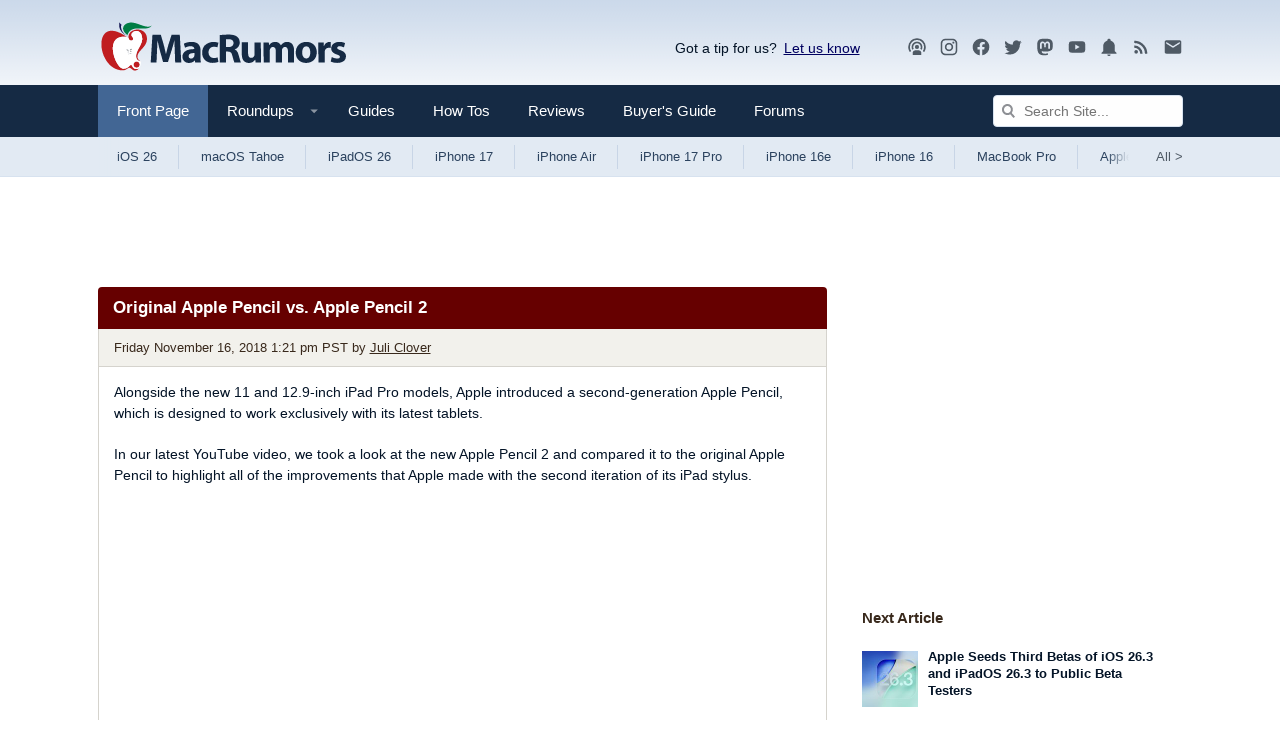

--- FILE ---
content_type: text/javascript
request_url: https://cdn.onthe.io/io.js/Xt9Hi9oh92bW
body_size: 28583
content:
!function(e){var t={};function i(o){if(t[o])return t[o].exports;var r=t[o]={i:o,l:!1,exports:{}};return e[o].call(r.exports,r,r.exports,i),r.l=!0,r.exports}i.m=e,i.c=t,i.d=function(e,t,o){i.o(e,t)||Object.defineProperty(e,t,{configurable:!1,enumerable:!0,get:o})},i.r=function(e){Object.defineProperty(e,"__esModule",{value:!0})},i.n=function(e){var t=e&&e.__esModule?function(){return e.default}:function(){return e};return i.d(t,"a",t),t},i.o=function(e,t){return Object.prototype.hasOwnProperty.call(e,t)},i.p="",i(i.s=0)}([function(e,t){!function(){"use strict";try{if(void 0===e)var e={};if(e.defaults={trackingHost:"tt.onthe.io",projectId:"43466",projectSignature:"c377129fcbf1a9af2363c412651a86dd",projectCodeId:"Xt9Hi9oh92bW",projectCodeVersion:"8",projectUniquesBySuperdomain:"0",projectVisitsBySuperdomain:"0",projectVisitsDuration:"15",projectVideosWithoutMarkup:"",holdingHash:"",holdingId:"",crawlerFilter:"1",projectMainDomain:"",projectHeadlineTestingAudienceRatio:"0",setWidgetOnMainDomain:"0",conversions:"0",conversionsWithSubdomains:"0"},void 0===e)e={};if(e.doubleLoadingDetector=function(e,t){var i={init:function(){if("object"!=typeof window.__io&&(window.__io={}),window.__io.startedTrackers||(window.__io.startedTrackers=[]),-1!==window.__io.startedTrackers.indexOf(t.projectCodeId))return!0;window.__io.startedTrackers.push(t.projectCodeId)}};return i}(document,e.defaults),void 0===e)e={};if(e.helpers=function(t,i,o){var r={decodeURIrecursively:function(e){try{for(;decodeURIComponent(e)!=e;)e=decodeURIComponent(e)}catch(e){}return e},encodeURIonce:function(e){return encodeURIComponent(this.decodeURIrecursively(e))},bindOnUrlChange:function(e){var i=t.location.pathname;this.setIntervalSafe(t,function(){t.location.pathname!==i&&(i=t.location.pathname,e())},100)},bindOnElementInsertion:function(e,o,r){r||(r=i);var n=r.querySelectorAll(e);return n=t.Array.prototype.slice.call(n),this.setIntervalSafe(t,function(){var i,a=r.querySelectorAll(e);for(i=0;i<a.length;i++)-1===t.Array.prototype.indexOf.call(n,a[i])&&(n.push(a[i]),o(a[i]))},1e3)}};return r.ElementObserver={lookupDelay:1e3,init:function(e,t){this.elements=[],this.selector=e,this.parentElement=t||i,this.state={running:!1},this.intervalId=null},insertIgnoreAnElement:function(e){-1===this.elements.indexOf(e)&&(this.elements.push(e),this.callback(e))},start:function(e){this.state.running=!0,this.callback=e;var i,o=this.parentElement.querySelectorAll(this.selector);for(i=0;i<o.length;i++){if(!this.state.running)return;this.insertIgnoreAnElement(o[i])}this.intervalId&&(t.clearInterval(this.intervalId),this.intervalId=null),this.intervalId=this._setIntervalSafe(t,function(){if(!this.state.running)return t.clearInterval(this.intervalId),void(this.intervalId=null);var e,i=this.parentElement.querySelectorAll(this.selector);for(e=0;e<i.length;e++){if(!this.state.running)return;this.insertIgnoreAnElement(i[e])}}.bind(this),this.lookupDelay)},stop:function(){this.state.running=!1},_setIntervalSafe:function(){return this.setIntervalSafe.apply(this,arguments)}.bind(r)},r.sendGetRequest=function(e){if(t.XMLHttpRequest instanceof t.Object)this.getRemoteContent(e);else{var o=i.createElement("img");o.width=1,o.height=1,o.src=e}},r.getRemoteContent=function(e,i){i||(i=function(){});var o=new t.XMLHttpRequest;o.onreadystatechange=function(){this.readyState===t.XMLHttpRequest.DONE&&(200===this.status?i(this.responseText):i(void 0))},o.open("GET",e,!0),o.send()},r.getEnumerableKeys=function(e){var t,i=[];for(t in e)e.hasOwnProperty(t)&&i.push(t);return i},r.getDeepPropertySafe=function(e,t){var i;try{for(i=0;i<t.length;i++)e=e[t[i]];return e}catch(e){return}},r.parseJSONSafe=function(e){try{return t.JSON.parse(e)}catch(e){return}},r.parseURL=function(e){var o,r=i.createElement("a");r.href=e;try{o={hash:r.hash,hostname:r.hostname,hostnameNaked:r.hostname.split(".").length>2?r.hostname.replace(/^www\./,""):r.hostname,host:r.host,href:r.href,origin:r.origin,pathname:r.pathname,port:r.port,protocol:r.protocol,search:r.search}}catch(i){o={hash:"",hostname:t.location.hostname,hostnameNaked:t.location.hostname.split(".").length>2?t.location.hostname.replace(/^www\./,""):t.location.hostname,host:t.location.host,href:t.location.protocol+"//"+t.location.host+("/"===e.charAt(0)?e:"/"+e),origin:t.location.origin,pathname:e,port:t.location.port,protocol:t.location.protocol,search:""}}return"/"!==o.pathname.charAt(0)&&(o.pathname="/"+o.pathname),o},r.getMainDomain=function(){for(var e=0,o=this.parseURL(t.location.hostname).hostnameNaked,r=o.split("."),n="__io_test"+(new Date).getTime();e<r.length-1&&-1===i.cookie.indexOf(n+"=1");){var a=new Date;a.setMinutes(a.getMinutes()+1);var s=a.toUTCString();o=r.slice(-1-++e).join("."),this.setCookie(n,1,s,"/",o,null)}return this.setCookie(n,null,"Thu, 01 Jan 1970 00:00:01 GMT","/",o,null),o},r.messageWindow=function(e,t){e.postMessage(JSON.stringify(t),"*")},r.messageFrameWindow=function(e,t){this.messageWindow(e.contentWindow,t)},r.createObject=function(e){if("function"==typeof t.Object.create)return t.Object.create(e);function i(){}return i.prototype=e,new i},r.cloneObjectShallow=function(e){return t.JSON.parse(t.JSON.stringify(e))},r.identifyArray=function(e){return!(!e||"object"!=typeof e||"[object Array]"!==Object.prototype.toString.call(e))},r.setIntervalSafe=function(e,t,i){return e.setInterval(function(){try{t.apply(null,arguments)}catch(e){this.trackErrorMetric(e)}}.bind(this),i)},r.addEventListenerSafe=function(e,t,i){var o=function(){try{i.apply(null,arguments)}catch(e){this.trackErrorMetric(e)}}.bind(this);return e.addEventListener(t,o),o},r.trackErrorMetric=function(e,o){if(o=o||"error_script",this.trackErrorMetric.errorsCount=parseInt(this.trackErrorMetric.errorsCount,10)||0,!(this.trackErrorMetric.errorsCount>=10)){this.trackErrorMetric.errorsCount++;var r={title:"string"==typeof e?e:e.message+"\n\n"+e.stack,href:t.location.href,url:t.location.pathname,domain:t.location.hostname,page:i.title,user_agent:t.navigator.userAgent,referrer_uri:i.referrer};this.sendMetric(o,r)}},r.getMetricParamString=function(e,i){(i=this.cloneObjectShallow(i)).cdn_version=o.projectCodeVersion;var r=[];for(var n in i)""!==i[n]&&i.hasOwnProperty(n)&&r.push(n+":"+this.encodeURIonce(i[n]));var a=e+"["+r.join()+"]";return a=a.replace(/\\x([0-9A-Fa-f]{2})/g,function(){return String.fromCharCode(t.parseInt(arguments[1],16))}),"/?k[]="+o.projectId+":"+a},r.deferMetricToSendInBatch=function(e,i){if(this.deferMetricToSendInBatch.queue||(this.deferMetricToSendInBatch.queue=[]),this.deferMetricToSendInBatch.queue.push(this.getMetricParamString(e,i)),!this.deferMetricToSendInBatch.isQueueActive)var r=this.setIntervalSafe(t,function(){if(0===this.deferMetricToSendInBatch.queue.length)return this.deferMetricToSendInBatch.isQueueActive=!1,void t.clearInterval(r);this.deferMetricToSendInBatch.isQueueActive=!0;var e="";do{e+="&"+this.deferMetricToSendInBatch.queue.shift()}while(this.deferMetricToSendInBatch.queue.length&&(e+this.deferMetricToSendInBatch.queue[0]).length<1900);var i="https://"+o.trackingHost+"/"+e+"&s="+o.projectSignature+"&"+Date.now();this.sendGetRequest(i)}.bind(this),1e3)},r.sendMetric=function(e,t,i,r){var n="https://"+o.trackingHost+this.getMetricParamString(e,t)+"&s="+o.projectSignature+(i?"&_v="+i:"")+(r?"&__io="+this.getUserId():"")+"&"+Date.now();this.sendGetRequest(n)},r.hashFnv32a=function(e,t,i){var o,r,n=void 0===i?2166136261:i;for(o=0,r=e.length;o<r;o++)n^=e.charCodeAt(o),n+=(n<<1)+(n<<4)+(n<<7)+(n<<8)+(n<<24);return t?("0000000"+(n>>>0).toString(16)).substr(-8):n>>>0},r.getStorageStatusLocal=function(){try{var e="__io_test"+(new Date).getTime();return t.localStorage.setItem(e,"1"),t.localStorage.removeItem(e),!0}catch(e){return!1}},r.getStorageStatusSession=function(){try{var e="__io_test"+(new Date).getTime();return t.sessionStorage.setItem(e,"1"),t.sessionStorage.removeItem(e),!0}catch(e){return!1}},r.setPreviousURI=function(e,t){var i={},r=!(!o||!o.projectId)&&this.getCookieValue("__io_nav_state"+o.projectId),n=this.getMainDomain();r&&(i=this.parseJSONSafe(r)||{});var a=new Date((new Date).getTime()+9e5).toUTCString(),s=o&&o.projectId?o.projectId:"";this.setCookie("__io_nav_state"+s,JSON.stringify({current:e,currentDomain:t||"",previous:i.current,previousDomain:i.currentDomain?i.currentDomain:""}),a,"/","."+n)},r.getPreviousURI=function(){var e={},t=!(!o||!o.projectId)&&this.getCookieValue("__io_nav_state"+o.projectId);if(t&&(e=this.parseJSONSafe(t)||{}),e.previous&&e.previous!==e.current)return e.previous},r.getPreviousDomain=function(){var e={},t=!(!o||!o.projectId)&&this.getCookieValue("__io_nav_state"+o.projectId);if(t&&(e=this.parseJSONSafe(t)||{}),e.previous&&e.previous!==e.current&&e.previousDomain)return e.previousDomain},r.setStorageItem=function(e,i,o){o=o?t.encodeURIComponent(o):o;try{switch(e){case"local":t.localStorage.setItem(i,o);break;case"session":t.sessionStorage.setItem(i,o);break;default:throw new Error("IO -- invalid storage type specified")}return!0}catch(e){this.trackErrorMetric(e)}},r.getStorageItem=function(e,i){var o;switch(e){case"local":o=t.localStorage.getItem(i);break;case"session":o=t.sessionStorage.getItem(i)}try{return o?t.decodeURIComponent(o):o}catch(e){this.trackErrorMetric(e)}},r.getPreviousPageTitle=function(){if(this.getStorageStatusSession()){var e,t,o=i.title;if(e=this.getStorageItem("session","__io_previous_title_a"),t=this.getStorageItem("session","__io_previous_title_b"),e===o){if(t)return t}else if(this.setStorageItem("session","__io_previous_title_a",o),e)return this.setStorageItem("session","__io_previous_title_b",e),e}},r.getLastestHeadlineTestIds=function(){if(this.getStorageStatusSession()){var e=this.parseJSONSafe(t.sessionStorage.getItem("__io_headline_testing_latest"));if(e&&"object"==typeof e)return e.lifetime<0?(t.sessionStorage.removeItem("__io_headline_testing_latest"),e={}):e.previousPathname!==t.location.pathname&&(e.previousPathname=t.location.pathname,--e.lifetime,t.sessionStorage.setItem("__io_headline_testing_latest",JSON.stringify(e))),{blockId:e.blockId||void 0,headlineId:e.headlineId||void 0}}},r.getSearchParam=function(e,i){var o=(i?this.parseURL(i).search:t.location.search).match("[?&]"+e+"=([^(&?)]*)");return o?o[o.length-1]:""},r.getCookieValue=function(e){var t=i.cookie.match("(^|;)\\s*"+e+"\\s*=\\s*([^;]+)");return t?this.decodeURIrecursively(t[t.length-1]):""},r.setCookie=function(e,t,o,r,n,a){var s=new Date;s.setFullYear(s.getFullYear()+1),s=s.toUTCString(),o||(o=s),r||(r="/"),void 0!==t&&(t=encodeURIComponent(t));var c=e+"="+(t||"")+"; expires="+o+"; path="+r+(n?"; domain="+n:"")+(a?"; secure":"");i.cookie=c},r.deleteCookie=function(e,i,o){o===t.location.hostname&&(o=null),this.setCookie(e,null,"Thu, 01 Jan 1970 00:00:01 GMT",i,o)},r.getDepth=function(){return this.getDepthCookie()},r.getDepthCookie=function(){var e=new Date((new Date).getTime()+9e5).toUTCString(),i=this.hashFnv32a(t.location.pathname),o=this.getCookieValue("__io_d");if(!o||2!==o.split("_").length)return this.setCookie("__io_d","1_"+i,e,"/","."+this.getMainDomain()),1;var r=o.split("_")[1],n=t.parseInt(o.split("_")[0],10);if(i==r)return n||1;var a=(n||0)+1;return this.setCookie("__io_d",a+"_"+i,e,"/",this.getMainDomain()),a},r.getDepthSession=function(){var e=this.hashFnv32a(t.location.pathname),i=t.sessionStorage.getItem("__io_d");if(!i||2!==i.split("_").length)return t.sessionStorage.setItem("__io_d","1_"+e),1;var o=i.split("_")[1],r=t.parseInt(i.split("_")[0],10);if(e==o)return r||1;var n=(r||0)+1;return t.sessionStorage.setItem("__io_d",n+"_"+e),n},r.getUserId=function(){var e=this.getCookieValue("__io")||this.getRandomHash();return t.parseInt(o.projectUniquesBySuperdomain,10)?(this.deleteCookie("__io","/",t.location.hostname),e=this.getCookieValue("__io")||this.getRandomHash(),this.setCookie("__io",e,!1,"/","."+this.getMainDomain())):this.setCookie("__io",e),e},r.getReferrerCurrentExternal=function(e){if(!(e=e||i.referrer))return null;var r=this.parseURL(e).hostnameNaked,n=this.parseURL(t.location.hostname).hostnameNaked,a=!1;return""!==o.projectMainDomain&&(a=-1!==r.indexOf(o.projectMainDomain)),a?null:r===n?null:r},r.getReferrerCurrentFromParams=function(e){e=e||t.location.href;var i=this.getSearchParam("io_source",e),o=this.getSearchParam("io_utm_social",e),r="?f"===this.parseURL(e).search?"facebook_group":null,n=this.getSearchParam("utm_referrer",e),a=this.getSearchParam("utm_source",e),s=this.getSearchParam("source",e);return i||o||r||n||a||s},r.getReferrer=function(e,t){var i=this.getReferrerCurrentFromParams(t)||this.getReferrerCurrentExternal(e);return i?(this.setCookie("__io_r",i),i):this.getCookieValue("__io_r")},r.getReferrerFirst=function(e){var t=this.getCookieValue("__io_first_source"),i=this.getReferrer(e);return!t&&i?(this.setCookie("__io_first_source",i),i):t},r.getDeviceName=function(){var e=t.navigator.userAgent||"undefined",i="desktop",o=/Android|webOS|iPhone|PlayBook|iPad|iPod|IEMobile|BlackBerry|Mobile|Opera Mini/i.test(e),r=/Tablet|PlayBook|iPad/i.test(e)||/Android/i.test(e)&&!/Mobile/i.test(e)&&!/Opera Mini/i.test(e),n=/Android/i.test(e),a=/iPhone|iPad|iPod/i.test(e);return o&&(r?(i="tablet",i+=n?" (Android)":a?" (iOS)":" (Other)"):(i="smart",i+=n?" (Android)":a?" (iOS)":" (Other)")),i},r.getBrowserNameAndVersion=function(){var e,i,o=t.navigator.userAgent,r="";switch(!0){case-1!==(e=o.indexOf("OPR/")):r=o.substring(e+4);break;case-1!==(e=o.indexOf("Opera"))&&-1!==(e=o.indexOf("Version")):r=o.substring(e+8);break;case-1!==(e=o.indexOf("Opera")):r=o.substring(e+6);break;case-1!==(e=o.indexOf("MSIE")):r=o.substring(e+5);break;case-1!==(e=o.indexOf("Chrome")):r=o.substring(e+7);break;case-1!==(e=o.indexOf("Safari"))&&-1!==(e=o.indexOf("Version")):r=o.substring(e+8);break;case-1!==(e=o.indexOf("Safari")):r=o.substring(e+7);break;case-1!==(e=o.indexOf("Firefox")):r=o.substring(e+8);break;case-1!==o.indexOf("Trident")&&-1!==(e=o.indexOf("rv:")):r=o.substring(e+3).split(")")[0];break;case(e=o.lastIndexOf(" ")+1)<(e=o.lastIndexOf("/")):r=o.substring(e+1)}return r=r.split(";")[0].split(" ")[0],i=(i=t.parseInt(r,10))||"(unknown version)",this.getBrowserName()+" "+i},r.getUserLifeTime=function(){var e=i.cookie.match(/__io=([^;]+)/);return e?(e=e[1].split("_")[1],(e=Math.round((+Date.now()-e)/864e5))<0&&(e=0),0==e?e="0":e<7?e+="d":e=e<30?Math.round(e/7)+"w":Math.round(e/30)+"m",e):"0"},r.getUserLifeTimeNumber=function(){var e=i.cookie.match(/__io_lv=([^;]+)/);return e?(e=e[1],e=Math.round((+Date.now()-e)/864e5)):"0"},r.getUserType=function(){var e="";if(-1==i.cookie.indexOf("__io_lv=")){e="new";var t=new Date;t.setFullYear(t.getFullYear()+1),i.cookie="__io_lv="+ +Date.now()+"; expires="+t.toUTCString()+"; path=/"}else if(0==this.getUserLifeTime())e="new";else{var o=1*this.getUserLifeTimeNumber();e=o>30?"new":o>7?"returned":"constant";var r=new Date;r.setFullYear(r.getFullYear()+1),i.cookie="__io_lv="+ +Date.now()+"; expires="+r.toUTCString()+"; path=/"}return e},r.getUserTypeByProject=function(){var e="",t="__io_ut_state"+o.projectId,r="",n=this.getStorageStatusSession();if(n&&(e=this.getStorageItem("session",t)),-1===i.cookie.indexOf("__io_lv")){r="new";var a=new Date;a.setFullYear(a.getFullYear()+1),i.cookie="__io_lv="+ +Date.now()+"; expires="+a.toUTCString()+"; path=/"}else if(0==this.getUserLifeTime())r="new";else{var s=1*this.getUserLifeTimeNumber();r=s>30?"new":s>7?"returned":"constant";var c=new Date;c.setFullYear(c.getFullYear()+1),i.cookie="__io_lv="+ +Date.now()+"; expires="+c.toUTCString()+"; path=/"}return e||(n&&this.setStorageItem("session",t,r),r)},r.getBrowserName=function(){var e,o,r="[object OperaMini]"===Object.prototype.toString.call(t.operamini),n=!(r||(!t.opr||!t.opr.addons)&&!t.opera),a="undefined"!=typeof InstallTrigger,s=/constructor/i.test(t.HTMLElement)||"[object SafariRemoteNotification]"===Object.prototype.toString.call(this.getDeepPropertySafe(t,["safari","pushNotification"]))||"Apple Computer, Inc."===t.navigator.vendor,c=!!i.documentMode,l=[{name:"Opera",isCurrent:n},{name:"Firefox",isCurrent:a},{name:"Safari",isCurrent:s},{name:"IE",isCurrent:c},{name:"Edge",isCurrent:!c&&!!t.StyleMedia},{name:"Chrome",isCurrent:!(n||!t.chrome||!t.chrome.webstore&&!t.chrome.runtime)},{name:"Opera Mini",isCurrent:r}];for(o=0;o<l.length;o++)if(l[o].isCurrent){if(e)return"Other";e=l[o].name}return e||"Other"},r.getReferenceTimeFromWordsCount=function(e){return Math.round(t.parseInt(e,10)/(190/60))},r.getTextFromElement=function(e){var t,i,o="",r=["SCRIPT","STYLE","NOSCRIPT","VIDEO"];for(i=0;i<e.childNodes.length;i++)t=e.childNodes[i],-1===r.indexOf(t.nodeName)&&(1===t.nodeType?o+=this.getTextFromElement(t):3===t.nodeType&&(o+=t.nodeValue));return o},r.getReferenceTimeFromBlock=function(e){var t,o;if(t=i.querySelector(e))return o=this.getTextFromElement(t).trim().split(/\s+/).length,this.getReferenceTimeFromWordsCount(o)},r.getSortedSemver=function(e){return e.sort(function(e,i){var o,r,n=/(\.0+)+$/,a=e.replace(n,"").split("."),s=i.replace(n,"").split("."),c=Math.min(a.length,s.length);for(o=0;o<c;o++)if(r=t.parseInt(a[o],10)-t.parseInt(s[o],10))return r;return a.length-s.length})},r.getRandomHash=function(){return Math.floor(68719476736*(1+Math.random())).toString(16).substring(1)+"."+Math.floor(68719476736*(1+Math.random())).toString(16).substring(1)+"_"+Date.now()},r.getUTMCampaign=function(){var e={},t={};return i.referrer&&(t=this.parseURL(i.referrer)),e.referrerHostname=t.hostname||"",e.gclid=this.getSearchParam("gclid")||"",e.campaign=this.getSearchParam("utm_campaign")||"",e},r.getPreviousUTMCampaign=function(){var e=this.parseJSONSafe(this.getCookieValue("__io_pr_utm_campaign"))||{};return e.referrerHostname=e.referrerHostname||"",e.gclid=e.gclid||"",e.campaign=e.campaign||"",e},r.setPreviousUTMCampaign=function(e){if(e){var t="."+this.getMainDomain(),i={};null!==e.referrerHostname&&void 0!==e.referrerHostname&&""!==e.referrerHostname&&(i.referrerHostname=e.referrerHostname),null!==e.gclid&&void 0!==e.gclid&&""!==e.gclid&&(i.gclid=e.gclid),null!==e.campaign&&void 0!==e.campaign&&""!==e.campaign&&(i.campaign=e.campaign),this.setCookie("__io_pr_utm_campaign",JSON.stringify(i),null,"/",t)}},r.getCampaignResetStatus=function(){var e=this.getMainDomain();if(i.referrer&&-1===i.referrer.indexOf(e)){var t=this.getUTMCampaign(),o=this.getPreviousUTMCampaign();if(t.referrerHostname!==o.referrerHostname||t.gclid!==o.gclid||t.campaign!==o.campaign)return this.setPreviousUTMCampaign(t),!0}return!1},r.getSessionId=function(){var e=this.getCookieValue("__io_session_id"),t=new Date((new Date).getTime()+18e5).toUTCString(),i="."+this.getMainDomain();new Date((new Date).getTime()+18e5).getDate()>(new Date).getDate()&&(t=new Date((new Date).setHours(24,0,0,0)).toUTCString());var o=this.getCampaignResetStatus();return e&&!o?(this.setCookie("__io_session_id",e,t,"/",i),e):(e=this.getRandomHash(),this.setCookie("__io_session_id",e,t,"/",i),e)},r.setConversionsPageData=function(i){var o=this.getConversionsPageData(),r=JSON.stringify({previous:o.current||{},current:{url:i.url,domain:i.domain,category:i.category,author:i.author,pr:i.pr,depth:i.depth}});if(!this.getStorageStatusLocal()||t.parseInt(e.defaults.conversionsWithSubdomains,10)){var n=e.defaults.projectMainDomain||t.location.hostname;this.setCookie("__io_conversions_page",r,!1,"/",n)}else this.setStorageItem("local","__io_conversions_page",r)},r.getConversionsPageData=function(){var i={};return!this.getStorageStatusLocal()||t.parseInt(e.defaults.conversionsWithSubdomains,10)?this.parseJSONSafe(this.getCookieValue("__io_conversions_page"))||i:this.parseJSONSafe(this.getStorageItem("local","__io_conversions_page"))||i},r.parseLength=function(e){return e&&e.length?e.length:0},r.injectScriptBySrc=function(e,t){var o=i.getElementsByTagName("script")[0],r=i.createElement("script");r.id=t,r.async=!0,r.src=e,o.parentNode.insertBefore(r,o)},r.loadComponentAsync=function(e){try{return e.init()}catch(e){this.trackErrorMetric(e)}},r}(window,document,e.defaults),void 0===e)e={};if(e.debugCodeLoader=function(e,t){var i={flagName:"_io_debug_tracking",init:function(){var i=t.getSearchParam(this.flagName),o=t.getCookieValue(this.flagName),r=i||o;if(r){var n={id:e.projectCodeId+"_"+r,uri:"https://"+r+"_cdn.onthe.io/io.js/"+e.projectCodeId};if(!document.getElementById(n.id))return t.injectScriptBySrc(n.uri,n.id),!0}}};return i}(e.defaults,e.helpers),void 0===e)e={};if(e.nextPageMetricQueueService=function(e,t,i){var o={};o.storageKey="__io_next_page_metrics"+i.projectId,o._getQueue=function(){return t.parseJSONSafe(e.localStorage.getItem(this.storageKey))||[]},o.insertUpdate=function(i,o,r){if(t.getStorageStatusLocal()&&r){var n,a,s=this._getQueue();for(n=0;n<t.parseLength(s);n++)s[n].key===r&&(s[n].name=i,s[n].data=o,a=!0);a||s.push({name:i,data:o,key:r}),e.localStorage.setItem(this.storageKey,JSON.stringify(s))}},o.insert=function(i,o,r){if(t.getStorageStatusLocal()){var n=this._getQueue();n.push({name:i,data:o,key:r||void 0}),e.localStorage.setItem(this.storageKey,JSON.stringify(n))}},o.clearBySending=function(){if(t.getStorageStatusLocal()){var i,o=this._getQueue();if(o)for(e.localStorage.removeItem(this.storageKey),i=0;i<t.parseLength(o);i++)o[i].name&&o[i].data&&t.deferMetricToSendInBatch(o[i].name,o[i].data)}};var r={};return(r=o).init=function(){this.clearBySending()},r}(window,e.helpers,e.defaults),void 0===e)e={};if(e.crawlerDetector=function(e,t){var i={crawlerUserAgentMask:/(googlebot\/|crawl|archiver|bot|transcoder|spider|uptime|validator|fetcher|cron|Googlebot-Mobile|EvoPdf|Chrome\/61.0.3163.100 Safari\/537.36|BingPreview|Googlebot-Image|Google favicon|Mediapartners-Google|bingbot|slurp|java|wget|curl|Commons-HttpClient|Python-urllib|libwww|httpunit|nutch|phpcrawl|msnbot|jyxobot|FAST-WebCrawler|FAST Enterprise Crawler|biglotron|teoma|convera|seekbot|gigablast|exabot|ngbot|ia_archiver|GingerCrawler|webmon |httrack|webcrawler|grub.org|UsineNouvelleCrawler|antibot|netresearchserver|speedy|fluffy|bibnum.bnf|findlink|msrbot|panscient|yacybot|AISearchBot|IOI|ips-agent|tagoobot|MJ12bot|dotbot|woriobot|yanga|buzzbot|mlbot|yandexbot|purebot|Linguee Bot|Voyager|CyberPatrol|voilabot|baiduspider|citeseerxbot|spbot|twengabot|postrank|turnitinbot|scribdbot|page2rss|sitebot|linkdex|Adidxbot|blekkobot|ezooms|Mail.RU_Bot|discobot|heritrix|findthatfile|europarchive.org|NerdByNature.Bot|sistrix crawler|ahrefsbot|Aboundex|domaincrawler|wbsearchbot|summify|ccbot|edisterbot|seznambot|ec2linkfinder|gslfbot|aihitbot|intelium_bot|facebookexternalhit|yeti|RetrevoPageAnalyzer|lb-spider|sogou|lssbot|careerbot|wotbox|wocbot|ichiro|DuckDuckBot|lssrocketcrawler|drupact|webcompanycrawler|acoonbot|openindexspider|gnam gnam spider|web-archive-net.com.bot|backlinkcrawler|coccoc|integromedb|content crawler spider|toplistbot|seokicks-robot|it2media-domain-crawler|ip-web-crawler.com|siteexplorer.info|elisabot|proximic|changedetection|blexbot|arabot|WeSEE:Search|niki-bot|CrystalSemanticsBot|rogerbot|360Spider|psbot|InterfaxScanBot|Lipperhey SEO Service|CC Metadata Scaper|g00g1e.net|GrapeshotCrawler|urlappendbot|brainobot|fr-crawler|binlar|SimpleCrawler|Livelapbot|Twitterbot|cXensebot|smtbot|bnf.fr_bot|A6-Indexer|ADmantX|Facebot|OrangeBot|memorybot|AdvBot|MegaIndex|SemanticScholarBot|ltx71|nerdybot|xovibot|BUbiNG|Qwantify|archive.org_bot|Applebot|TweetmemeBot|crawler4j|findxbot|SemrushBot|yoozBot|lipperhey|y!j-asr|Domain Re-Animator Bot|AddThis|B-l-i-t-z-B-O-T|Badass|YLT|b0t|bluefish|Calypso|COMODO DCV|DangDang|DavClnt|FDM |git|Goose|Grabber|HTTPClient|Java|Jeode|Jetty|Mail|Mget|Microsoft URL Control|NING|PHP|RMA|Ruby|VSE|WordPress.com|XRL|ZmEu|13TABS|192.comAgent|2ip.ru|404checker|404enemy|7Siters|80legs|a.pr-cy.ru|a3logics.in|Abonti|aboutthedomain|Accoona-AI-Agent|acoon|acrylicapps.compulp|Acunetix|AdAuth|adbeat|adressendeutschland|adscanner|Advanced Email Extractor|agentslug|AHC|aihit|aiohttp|Airmail|Akamai_Site_Analyzer|akka-http|akula|alertra|alexa site audit|Alibaba|Alligator|allloadin.com|AllSubmitter|alyze.info|amagit|Anarchie|AndroidDownloadManager|Anemone|AngleSharp|annotate_google|Ant.com|Anturis Agent|AnyEvent-HTTP|Apache Droid|Apache OpenOffice|Apache-HttpAsyncClient|Apache-HttpClient|ApacheBench|Apexoo|APIs-Google|AportWorm|AppBeat|AppEngine-Google|AppStoreScraperZ|Aprc|Arachmo|arachnode|Arachnophilia|aria2|Arukereso|asafaweb.com|AskQuickly|Ask Jeeves|ASPSeek|Asterias|Astute|asynchttp|Attach|autocite|Autonomy|axios|Backlink-Ceck|backlink-check|BackStreet|BackWeb|Bad-Neighborhood|baidu.com|Bandit|basicstate|BatchFTP|baypup|baypupcolbert|BazQux|BBBike|BCKLINKS|BDFetch|BegunAdvertising|Bidtellect|BigBozz|Bigfoot|BingLocalSearch|biNu image cacher|Bitacle|biz_Directory|BlackHole|Blackboard Safeassign|BlackWidow|BlockNote.Net|Bloglines|Bloglovin|BlogPulseLive|BlogSearch|Blogtrottr|BlowFish|Boardreader|boitho.com-dc|BPImageWalker|Braintree-Webhooks|Branch Metrics API|Branch-Passthrough|Brandprotect|BrandVerity|Brandwatch|Brodie|Browsershots|Buck|Buddy|BuiltWith|Bullseye|BunnySlippers|Burf Search|Butterfly|BuzzSumo|CAAM|CakePHP|Calculon|CapsuleChecker|CaretNail|catexplorador|Cegbfeieh|censys|Cerberian Drtrs|CERT.at-Statistics-Survey|cg-eye|ChangesMeter|Charlotte|CheckHost|checkprivacy|CherryPicker|ChinaClaw|Chirp|chkme.com|Chlooe|Chromaxa|CirrusExplorer|CISPA Vulnerability Notification|Citoid|CJNetworkQuality|Clarsentia|clips.ua.ac.be|CloudEndure|CloudFlare-AlwaysOnline|Cloudinary|cmcm.com|cognitiveseo|colly -|CommaFeed|Comodo SSL Checker|contactbigdatafr|contentkingapp|CookieReports.com|copyright sheriff|CopyRightCheck|Copyscape|Cosmos4j.feedback|Covario-IDS|Crescent|Crowsnest|Criteo|CSHttp|curb|Curious George|cuwhois|cybo.com|DAPNetHTTP|DareBoost|DatabaseDriverMysqli|DataCha0s|Datafeedwatch|Datanyze|DataparkSearch|dataprovider|DataXu|DemandbasePublisherAnalyzer|Demon|DeuSu|developers.google.com|Devil|Digg|Digincore|DigitalPebble|Dirbuster|Disqus|Dispatch|DittoSpyder|dlvr|DMBrowser|DNS-Tools Header-Analyzer|DNSPod-reporting|docoloc|Dolphin http client|DomainAppender|Donuts Content Explorer|dotMailer content retrieval|dotSemantic|downforeveryoneorjustme|downnotifier.com|DowntimeDetector|Dragonfly File Reader|Drip|Drupal|DTS Agent|dubaiindex|EARTHCOM|Easy-Thumb|EasyDL|Ebingbong|eCairn-Grabber|eCatch|ECCP|eContext|Ecxi|EirGrabber|ElectricMonk|elefent|EMail Exractor|EMail Wolf|EmailWolf|Embarcadero|Embed PHP Library|Embedly|endo|evc-batch|EventMachine HttpClient|Everwall Link Expander|Evidon|Evrinid|ExactSearch|ExaleadCloudview|Excel|exif|Exploratodo|Express WebPictures|ExtractorPro|Extreme Picture Finder|EyeNetIE|facebookplatform|fairshare|fasthttp|Faveeo|Favicon downloader|faviconkit|FavOrg|Feed Wrangler|Feedable|Feedbin|FeedBooster|FeedBucket|FeedBunch|FeedBurner|FeedChecker|Feedly|Feedreader|FeedshowOnline|Feedspot|Feedwind|FeedZcollector|feeltiptop|Fetch API|Fetch|Fever|FHscan|Fimap|FlashGet|FlipboardBrowserProxy|FlipboardProxy|FlipboardRSS|Flock|Flunky|flynxapp|forensiq|FoundSeoTool|http:www.neomo.de|free thumbnails|Freeuploader|FreeWebMonitoring SiteChecker|Funnelback|G-i-g-a-b-o-t|GAChecker|ganarvisitas|geek-tools|Genderanalyzer|Genieo|GentleSource|GetCode|Getintent|GetLinkInfo|getprismatic.com|GetRight|getroot|GetURLInfo|GetWeb|Ghost Inspector|GigablastOpenSource|GIS-LABS|github-camo|github.com|Go package http|Go http package|Go-Ahead-Got-It|Go-http-client|Go!Zilla|gobyus|gofetch|GomezAgent|gooblog|Goodzer|Google AppsViewer|Google Desktop|Google Keyword Suggestion|Google Keyword Tool|Google Page Speed Insights|Google PP Default|Google Search Console|Google Web Preview|google_partner_monitoring|Google-Adwords|Google-Apps-Script|Google-Calendar-Importer|Google-HotelAdsVerifier|Google-HTTP-Java-Client|Google-Publisher-Plugin|Google-SearchByImage|Google-Site-Verification|Google-Structured-Data-Testing-Tool|Google-Youtube-Links|google-xrawler|GoogleCloudMonitoring|GoogleDocs|GoogleHC|GoogleProducer|GoogleSites|Google-Transparency-Report|Gookey|GoScraper|GoSpotCheck|GoSquared-Status-Checker|gosquared-thumbnailer|Gotit|GoZilla|grabify|GrabNet|Grafula|Grammarly|GrapeFX|Gregarius|GRequests|grokkit|grouphigh|grub-client|gSOAP|GT::WWW|GTmetrix|GuzzleHttp|gvfs|Haansoft|hackney|Hadi Agent|Hatena|Havij|hawkReader|HeadlessChrome|HEADMasterSEO|HeartRails_Capture|help@dataminr.com|historious|hkedcity|hledejLevne.cz|Hloader|HMView|Holmes|HonesoSearchEngine|HootSuite Image proxy|Hootsuite-WebFeed|hosterstats|HostTracker|ht:check|htdig|HTMLparser|htmlyse.com|HTTP Banner Detection|HTTP_Compression_Test|http_request2|http_requester|http-get|HTTP-Header-Abfrage|http-kit|http-request|HTTP-Tiny|HTTP::Lite|http.rb|http_get|HttpComponents|httphr|HTTPMon|httpRequest|httpscheck|httpssites_power|HttpUrlConnection|huaweisymantec|HubSpot |Humanlinks|HyperZbozi.cz Feeder|i2kconnect|Iblog|Id-search|IdeelaborPlagiaat|IDG Twitter Links Resolver|IDwhois|Iframely|igdeSpyder|IlTrovatore|Image Fetch|Image Sucker|ImageEngine|ImageVisu|Imagga|imagineeasy|imgsizer|InAGist|inbound.li parser|InDesign%20CC|Indy Library|InetURL|infegy|infohelfer|InfoTekies|InfoWizards Reciprocal Link System PRO|inpwrd.com|instabid|Instapaper|Integrity|Intelliseek|InterGET|internet_archive|Internet Ninja|InternetSeer|internetVista monitor|intraVnews|IODC|iplabel|IPS|IPWorks HTTPS Component|iqdb|Iria|Irokez|isitup.org|iskanie|isUp.li|iThemes Sync|iZSearch|JAHHO|janforman|Jaunt|Jbrofuzz|Jersey|JetCar|Jigsaw|Jobboerse|JobFeed discovery|Jobg8 URL Monitor|jobo|Jobrapido|Jobsearch1.5|JoinVision Generic|JolokiaPwn|Joomla|Jorgee|JS-Kit|JustView|Kaspersky Lab CFR link resolver|KeepRight OpenStreetMap Checker|Kelny|Kerrigan|KeyCDN|Keyword Extractor|Keyword Density|Keywords Research|KickFire|KimonoLabs|Kml-Google|knows.is|KOCMOHABT|kouio|kube-probe|kulturarw3|KumKie|L.webis|Larbin|Lavf|LayeredExtractor|LeechFTP|LeechGet|letsencrypt|Lftp|LibVLC|LibWeb|Libwhisker|Licorne|Liferea|Lightspeedsystems|Likse|link checker|Link Valet|link_thumbnailer|LinkAlarm|linkCheck|LinkExaminer|linkfluence|linkpeek|LinkPreviewGenerator|LinkScan|LinksManager|LinkTiger|LinkWalker|Lipperhey|Litemage_walker|livedoor ScreenShot|LoadImpactRload|localsearch-web|LongURL API|looksystems.net|lua-resty-http|lwp-request|lwp-trivial|LWP::Simple|lycos|LYT.SR|mabontland|Mag-Net|MagpieRSS|Mail.Ru|MailChimp|Majestic12|makecontact|Mandrill|MapperCmd|marketinggrader|MarkMonitor|MarkWatch|Mass Downloader|masscan|Mata Hari|mediawords|MegaIndex.ru|MeltwaterNews|Melvil Rawi|MergeFlow-PageReader|Metaspinner|MetaURI|MFC_Tear_Sample|Microsearch|Microsoft Office |Microsoft Outlook|Microsoft Windows Network Diagnostics|Microsoft-WebDAV-MiniRedir|Microsoft Data Access|MIDown tool|MIIxpc|Mindjet|Miniature.io|Miniflux|Mister PiX|mixdata dot com|mixed-content-scan|Mixmax-LinkPreview|mixnode|Mnogosearch|mogimogi|Mojeek|Mojolicious|Monit|monitis|Monitority|montastic|MonTools|Moreover|Morning Paper|MovableType|mowser|Mrcgiguy|MS Web Services Client Protocol|MSFrontPage|mShots|MuckRack|muhstik-scan|MVAClient|MxToolbox|nagios|Najdi.si|Name Intelligence|Nameprotect|Navroad|NearSite|Needle|Nessus|Net Vampire|NetAnts|NETCRAFT|NetLyzer|NetMechanic|NetNewsWire|Netpursual|netresearch|NetShelter ContentScan|Netsparker|NetTrack|Netvibes|NetZIP|Neustar WPM|NeutrinoAPI|NewRelicPinger|NewsBlur Finder|NewsGator|newsme|newspaper|Nexgate Ruby Client|NG-Search|Nibbler|NICErsPRO|Nikto|nineconnections.com|NLNZ_IAHarvester|Nmap Scripting Engine|node-superagent|node-urllib|node.io|Nodemeter|NodePing|nominet.org.uk|Norton-Safeweb|Notifixious|notifyninja|nuhk|Nuzzel|nWormFeedFinder|Nymesis|NYU|Ocelli|Octopus|oegp|Offline Explorer|Offline Navigator|og-scraper|okhttp|Omea Reader|omgili|OMSC|Online Domain Tools|OpenCalaisSemanticProxy|Openfind|OpenLinkProfiler|Openstat|OpenVAS|Optimizer|Orbiter|OrgProbe|orion-semantics|Outlook-Express|ow.ly|Owler|ownCloud News|OxfordCloudService|Page Analyzer|Page Valet|page_verifier|page scorer|PageAnalyzer|PageGrabber|PagePeeker|PageScorer|Pagespeed|Panopta|Papa Foto|parsijoo|Pavuk|PayPal IPN|pcBrowser|Pcore-HTTP|Pearltrees|PECL::HTTP|peerindex|Peew|PeoplePal|Perlu -|PhantomJS Screenshoter|PhantomJS|Photon|phpservermon|Pi-Monster|Picscout|Picsearch|PictureFinder|Pimonster|ping.blo.gs|Pingability|PingAdmin.Ru|Pingdom|Pingoscope|PingSpot|pinterest.com|Pixray|Pizilla|Plagger|Ploetz \+ Zeller|Plukkie|plumanalytics|PocketImageCache|PocketParser|Pockey|POE-Component-Client-HTTP|Pompos|Porkbun|Port Monitor|postano|PostmanRuntime|PostPost|PowerPoint|Priceonomics Analysis Engine|PrintFriendly.com|PritTorrent|Prlog|probethenet|Project 25499|Promotion_Tools_www.searchenginepromotionhelp.com|prospectb2b|Protopage|ProWebWalker|PRTG Network Monitor|pshtt| https scanning|PTST |PTST+|Pulsepoint XT3 web scraper|Pump|Python-httplib2|python-requests|Qirina Hurdler|QQDownload|QrafterPro|Qseero|Qualidator.com SiteAnalyzer|QueryN Metasearch|queuedriver|Quora Link Preview|Radian6|RankActive|RankFlex|RankSonicSiteAuditor|Re-re Studio|Readability|RealDownload|RealPlayer%20Downloader|RebelMouse|Recorder|RecurPost|redback|Redirect Checker Tool|ReederForMac|ReGet|RepoMonkey|request.js|ResponseCodeTest|RestSharp|Riddler|Rival IQ|Robosourcer|Robozilla|ROI Hunter|RPT-HTTPClient|rss reader|RSSOwl|RssReader|safe-agent-scanner|SalesIntelligent|Saleslift|SauceNAO|SBIder|scalaj-http|scan.lol|ScanAlert|Scoop|scooter|ScoutJet|ScoutURLMonitor|ScrapeBox Page Scanner|SimpleScraper|Scrapy|Screaming|ScreenShotService|Scrubby|Scrutiny|search.thunderstone|Search37|Searchestate|SearchExpress|SearchSight|Seeker|semanticdiscovery|semanticjuice|Semiocast HTTP client|Semrush|sentry|SEO Browser|Seo Servis|seo-nastroj.cz|seo4ajax|Seobility|SEOCentro|SeoCheck|SEOkicks|Seomoz|SEOprofiler|SEOsearch|SeopultContentAnalyzer|seoscanners|SEOstats|Server Density Service Monitoring|servernfo.com|Seznam|Shelob|Shodan|Shoppimon Analyzer|ShoppimonAgent|ShopWiki|ShortLinkTranslate|shrinktheweb|Sideqik|SilverReader|SimplePie|SimplyFast|Siphon|SISTRIX|Site-Shot|Site24x7|SiteBar|Sitebeam|Sitebulb|SiteCondor|SiteExplorer|SiteGuardian|Siteimprove|SiteIndexed|Sitemap Generator|SitemapGenerator|SiteMonitor|Siteshooter B0t|SiteSnagger|SiteSucker|SiteTruth|Sitevigil|sitexy.com|SkypeUriPreview|Slack|slider.com|SlySearch|SmartDownload|SMRF URL Expander|SMUrlExpander|Snake|Snappy|SnapSearch|Snarfer|SniffRSS|sniptracker|Snoopy|SnowHaze Search|sogou web|SortSite|Sottopop|sovereign.ai|SpaceBison|SpamExperts|Spammen|Spanner|spaziodati|SPDYCheck|Specificfeeds|SPEng|Spinn3r|spray-can|Sprinklr |spyonweb|sqlmap|Sqlworm|Sqworm|SSL Labs|ssl-tools|StackRambler|Statastico|StatusCake|Steeler|Stratagems Kumo|Stroke.cz|StudioFACA|StumbleUpon|suchen|Sucuri|Super Monitoring|SuperHTTP|Surphace Scout|Suzuran|SwiteScraper|Symfony BrowserKit|Symfony2 BrowserKit|SynHttpClient-Built|Sysomos|sysscan|Szukacz|T0PHackTeam|tAkeOut|Tarantula|Taringa UGC|TarmotGezgin|Teleport|Telesoft|Telesphoreo|Telesphorep|Tenon.io|terrainformatica.com|Test Certificate Info|Tetrahedron|The Drop Reaper|The Expert HTML Source Viewer|The Knowledge AI|theinternetrules|TheNomad|theoldreader.com|Thinklab|Thumbshots|ThumbSniper|timewe.net|TinEye|Tiny Tiny RSS|TLSProbe|Toata|topster|touche.com|Traackr.com|tracemyfile|TrapitAgent|Trendiction|Trendsmap|trendspottr.com|truwoGPS|TulipChain|Turingos|Turnitin|tweetedtimes.com|Tweetminster|Tweezler|twibble|Twice|Twikle|Twingly|Twisted PageGetter|Typhoeus|ubermetrics-technologies|uclassify|UdmSearch|unirest-java|UniversalFeedParser|Unshorten.It|Untiny|UnwindFetchor|updated|updown.io daemon|Upflow|Uptimia|URL Verifier|URLChecker|URLitor.com|urlresolver|Urlstat|UrlTrends Ranking Updater|URLy.Warning|Vacuum|Vagabondo|vBSEO|VCI|via ggpht.com GoogleImageProxy|VidibleScraper|Virusdie|visionutils|vkShare|VoidEYE|Voil|voltron|voyager|VSAgent|VSB-TUO|Vulnbusters Meter|VYU2|w3af.org|W3C_I18n-Checker|W3C_Unicorn|W3C-checklink|W3C-mobileOK|WAC-OFU|Wallpapers|WallpapersHD|wangling|Wappalyzer|WatchMouse|WbSrch|WDT.io|web-capture.net|Web-Monitoring|Web-sniffer|Webalta|Webauskunft|WebAuto|WebCapture|WebClient|webcollage|WebCookies|WebCopier|WebCorp|WebDataStats|WebDoc|WebEnhancer|WebFetch|WebFuck|WebGo\\ IS|WebGo IS|WebImageCollector|WebImages|WebIndex|webkit2png|WebLeacher|webmastercoffee|WebPix|WebReaper|WebSauger|webscreenie|Webshag|Webshot|Website Analyzer|WebsiteExtractor|websitepulse agent|websitepulse checker|WebsiteQuester|Websnapr|Webster|WebStripper|WebSucker|Webthumb|WebThumbnail|WebWhacker|WebZIP|WeLikeLinks|WEPA|WeSEE|wf84|Wfuzz|WhatsApp|WhatsMyIP|WhatWeb|WhereGoes|Whibse|WhoRunsCoinHive|Whynder Magnet|Windows-RSS-Platform|WinPodder|wkhtmlto|wmtips|Woko|Word|WordPress|WordupinfoSearch|WP Engine Install Performance API|wpif|wprecon.com survey|WPScan|wscheck|Wtrace|WWW-Collector-E|WWW-Mechanize|WWW::Document|WWW::Mechanize|www.monitor.us|WWWOFFLE|x09Mozilla|x22Mozilla|XaxisSemanticsClassifier|Xenu Link Sleuth|XING-contenttabreceiver|Yaanb|yacy|Yahoo Ad monitoring|Yahoo Link Preview|YahooCacheSystem|YahooYSMcm|YandeG|Yo-yo|Yoleo Consumer|yoogliFetchAgent|YottaaMonitor|yourls.org|YoYs.net|YP.PL|Zabbix|Zade|Zao|Zauba|Zemanta Aggregator|Zend_Http_Client|Zermelo|Zeus|zgrab|ZnajdzFoto|Zombie|ZyBorg|Googlebot\/|Googlebot-News|Googlebot-Video|AdsBot-Google([^-]|$)|AdsBot-Google-Mobile|Feedfetcher-Google|Mediapartners \(Googlebot\)|Slurp|[wW]get|LinkedInBot|httpx|libwww-perl|BIGLOTRON|Teoma|Gigabot|HTTrack|YandexBot|YandexImages|YandexAccessibilityBot|YandexMobileBot|YandexMetrika|YandexTurbo|YandexImageResizer|YandexVideo|YandexAdNet|YandexBlogs|YandexCalendar|YandexDirect|YandexFavicons|YaDirectFetcher|YandexForDomain|YandexMarket|YandexMedia|YandexMobileScreenShotBot|YandexNews|YandexOntoDB|YandexPagechecker|YandexPartner|YandexRCA|YandexSearchShop|YandexSitelinks|YandexSpravBot|YandexTracker|YandexVertis|YandexVerticals|YandexWebmaster|YandexScreenshotBot|Baiduspider|TurnitinBot|Ahrefs(Bot|SiteAudit)|fuelbot|CrunchBot|IndeedBot|mappydata|woobot|ZoominfoBot|PrivacyAwareBot|Multiviewbot|SWIMGBot|Grobbot|eright|Apercite|semanticbot|CCBot|aiHitBot|Yeti|Sogou|OrangeBot\/|S[eE][mM]rushBot|Y!J|Screaming Frog SEO Spider|Livelap[bB]ot|OpenHoseBot|collection@infegy.com|IstellaBot|DeuSu\/|betaBot|Cliqzbot\/|MojeekBot\/|netEstate NE Crawler|SafeSearch microdata crawler|Gluten Free Crawler\/|Trove|deadlinkchecker|Slack-ImgProxy|RankActiveLinkBot|SafeDNSBot|Veoozbot|Slackbot|redditbot|datagnionbot|Google-Adwords-Instant|adbeat_bot|contxbot|pinterest.com.bot|electricmonk|GarlikCrawler|BingPreview\/|vebidoobot|FemtosearchBot|MetaJobBot|DomainStatsBot|mindUpBot|Daum\/|Jugendschutzprogramm-Crawler|moatbot|KosmioBot|[pP]ingdom|AppInsights|Gowikibot|PiplBot|Discordbot|TelegramBot|Jetslide|newsharecounts|James BOT|Bark[rR]owler|SocialRankIOBot|trendictionbot|Ocarinabot|epicbot|Primalbot|DuckDuckGo-Favicons-Bot|GnowitNewsbot|Leikibot|LinkArchiver|YaK\/|PaperLiBot|Digg Deeper|dcrawl|Snacktory|AndersPinkBot|Fyrebot|EveryoneSocialBot|Mediatoolkitbot|Luminator-robots|ExtLinksBot|SurveyBot|NING\/|YisouSpider|um-LN|ToutiaoSpider|Jamie's Spider|AHC\/|NetcraftSurveyAgent|Laserlikebot|^Apache-HttpClient|Twurly|Mastodon|DnyzBot|botify|007ac9 Crawler|BehloolBot|check_http|BDCbot|ZumBot|EZID|ICC-Crawler|ArchiveBot|^LCC |filterdb.iss.net\/crawler|BLP_bbot|BomboraBot|Buck\/|Companybook-Crawler|magpie-crawler|newspaper\/|(^| )sentry\/|StorygizeBot|UptimeRobot|OutclicksBot|MauiBot|AlphaBot|SBL-BOT|IAS crawler|acapbot|Baidu-YunGuanCe|bitlybot|blogmuraBot|Bot.AraTurka.com|bot-pge.chlooe.com|BoxcarBot|BTWebClient|ContextAd Bot|Digincore bot|Fetch\/|Flamingo_SearchEngine|g2reader-bot|G2 Web Services|imrbot|K7MLWCBot|Kemvibot|Landau-Media-Spider|linkapediabot|Siteimprove.com|BLEXBot\/|ZuperlistBot\/|Miniflux\/|Diffbot\/|Nimbostratus-Bot|PR-CY.RU|AdsTxtCrawler|TangibleeBot|Amazon CloudFront|WordupInfoSearch|Seekport Crawler|ZoomBot|VelenPublicWebCrawler|MoodleBot|jpg-newsbot|outbrain|W3C_Validator|Validator\.nu|FeedValidator|W3C_CSS_Validator|Google-PhysicalWeb|ICBot\/|Rivva|Experibot|awesomecrawler|Dataprovider.com|GroupHigh\/|Uptimebot\.org|Clickagy|Caliperbot|MBCrawler|online-webceo-bot|B2B Bot|AddSearchBot|Google Favicon|Chrome-Lighthouse|CheckMarkNetwork\/|www\.uptime\.com|Streamline3Bot\/|serpstatbot\/|MixnodeCache\/|^curl|RSSingBot|Jooblebot|fedoraplanet|Friendica|NextCloud|RegionStuttgartBot|Bytespider|TrendsmapResolver|NTENTbot|Gwene|SearchAtlas|Superfeedr|feedbot|UT-Dorkbot|Amazonbot|SerendeputyBot|Eyeotabot|officestorebot|Neticle Crawler|SurdotlyBot|LinkisBot|AwarioSmartBot|AwarioRssBot|RyteBot|AspiegelBot|NAVER Blog Rssbot|zenback bot|SentiBot|Domains Project\/|Pandalytics|VKRobot|bidswitchbot|tigerbot|NIXStatsbot|Atom Feed Robot|Curebot|PagePeeker\/|Vigil\/|rssbot\/|startmebot\/|JobboerseBot|seewithkids|NINJA bot|Cutbot|BublupBot|BrandONbot|RidderBot|Taboolabot|Dubbotbot|FindITAnswersbot|infoobot|Refindbot|BlogTraffic\/\d\.\d+ Feed-Fetcher|SeobilityBot|Cincraw|Dragonbot|VoluumDSP-content-bot|FreshRSS|BitBot|^PHP-Curl-Class|Google-Certificates-Bridge|centurybot|Viber|e\.ventures Investment Crawler|PetalBot|virustotal|(^| )PTST\/|minicrawler|Cookiebot|trovitBot|seostar\\.co|IonCrawl|Uptime-Kuma|SeekportBot|FreshpingBot|Feedbin|Snap URL Preview Service)/i,init:function(){return this.filterCrawlers()&&this.isCrawler()},filterCrawlers:function(){return!!t.crawlerFilter},isCrawler:function(){return this.crawlerUserAgentMask.test(e.navigator.userAgent)}};return i}(window,e.defaults),void 0===e)e={};if(e.api=function(e){var t={hostFunctionSource:function(){try{window[window.ioObject].a.push(arguments),window[window.ioObject].forward(arguments)}catch(t){try{e.trackErrorMetric(t)}catch(e){}}}};return t.hostFunctionSource.subscribe=function(e){window[window.ioObject].callbacks.push(e);for(var t=0;t<window[window.ioObject].a.length;t++)try{e(window[window.ioObject].a[t])}catch(e){}},t.hostFunctionSource.forward=function(e){if(window[window.ioObject].callbacks.length)for(var t=0;t<window[window.ioObject].callbacks.length;t++)try{window[window.ioObject].callbacks[t](e)}catch(e){}},t.updateHostFunction=function(){var e=this.hostFunctionSource.bind({});e.subscribe=this.hostFunctionSource.subscribe.bind({}),e.forward=this.hostFunctionSource.forward.bind({}),e.a=window[window.ioObject]&&window[window.ioObject].a||[],e.callbacks=window[window.ioObject]&&window[window.ioObject].callbacks||[],window[window.ioObject]=e},t.init=function(){window.ioObject&&this.updateHostFunction()},t}(e.helpers),void 0===e)e={};if(e.configParser=function(e,t,i){var o={appendDefaultSlices:function(t,o){if(i.decodeURIrecursively(t.url)!==i.decodeURIrecursively(e.location.pathname)&&(t.url_real=e.location.pathname),!t.reference_time){var r=i.getReferenceTimeFromBlock('[data-io-article-url="'+o+'"]');r&&(t.reference_time=r)}var n=i.getLastestHeadlineTestIds();n&&(t.ab_block_id=n.blockId,t.ab_headline_id=n.headlineId),t.user_agent=e.navigator.userAgent,t.pr=i.getPreviousURI(),t.pr_domain=i.getPreviousDomain(),t.device=i.getDeviceName(),t.browser_version=i.getBrowserNameAndVersion(),t.browser=i.getBrowserName(),t.referrer=i.getReferrer(null,o),t.first_source=i.getReferrerFirst(),t.depth=i.getDepth(),t.user_type=i.getUserTypeByProject(),t.user_id=i.getUserId(),t.session_id=i.getSessionId()},transformSliceValue:function(e){return String(e).trim()},transformSliceValuePlural:function(e){var t,o,r=[];for(t=0;t<i.parseLength(e);t++)(o=this.transformSliceValue(e[t]))&&-1===r.indexOf(o)&&r.push(o);return r.join("|")},getSlicesFromPageDescriptor:function(e){var t,o,r,n={};for(t in e)if(e.hasOwnProperty(t)&&(o=e[t])&&(o=i.identifyArray(o)?this.transformSliceValuePlural(o):this.transformSliceValue(o)))switch(t){case"page_url":r=i.parseURL(o),n.url||(n.url=r.pathname,n.domain=r.hostname),n.domain||"main"!==e.page_type||(n.domain=r.hostname);break;case"page_url_canonical":if("main"===e.page_type)break;r=i.parseURL(o),n.domain=r.hostname,n.url=r.pathname+r.search;break;case"page_title":n.page=o;break;case"page_type":n.page_type=o,"article"===o&&(n.author||(n.author="No Author"),n.category||(n.category="No Category")),"main"===o&&(n.url="/");break;case"page_language":n.language=o;break;case"article_authors":"article"===e.page_type&&(n.author=o);break;case"article_categories":n.category=o;break;case"article_subcategories":n.sub_category=o;break;case"article_type":n.type_article=o;break;case"article_word_count":n.reference_time=i.getReferenceTimeFromWordsCount(o);break;case"article_publication_date":n.pub_date=o;break;case"tags":n.article_tags=o;break;default:n[t]=o}return n.page||(n.page="No Title"),n},getLatestConfig:function(){if("[object Object]"===String(e._io_config)){var t=i.getSortedSemver(i.getEnumerableKeys(e._io_config)).pop();return e._io_config[t]}}},r={init:function(e){return this.data=e,this},getSlices:function(){var e=o.getSlicesFromPageDescriptor(this.data);return o.appendDefaultSlices(e,this.data.page_url,e.url),e},defaultTypes:["main","article","default"],optInPageTypes:["video-embed"],getPageType:function(){var e=String(this.data.page_type).trim();return-1===this.defaultTypes.indexOf(e)&&-1===this.optInPageTypes.indexOf(e)&&(e="default"),e}};return o.PageDescriptor=r,o.getPageDescriptor=function(t,o){o||(o=this.PageDescriptor.defaultTypes);var r=this.getLatestConfig();if(r){var n,a,s,c=t?i.parseURL(t).pathname:e.location.pathname;"/"!==(c=i.decodeURIrecursively(c)).slice(-1)&&(c+="/");for(var l=i.parseLength(r);l--;)(n=r[l]).page_url&&(a=i.parseURL(n.page_url).pathname,"/"!==(a=i.decodeURIrecursively(a)).slice(-1)&&(a+="/"),a===c&&(s=i.createObject(this.PageDescriptor).init(n)));return s?-1===o.indexOf(s.getPageType())?null:s:null}},o.bindOnPageDescriptorAppearance=function(t,o,r){var n=this.getPageDescriptor(t,r);if(n)o(n);else var a=i.setIntervalSafe(e,function(){var i=this.getPageDescriptor(t,r);i&&(e.clearInterval(a),o(i))}.bind(this),100)},o}(window,document,e.helpers),void 0===e)e={};if(e.apiIntegraion=function(t,i,o){var r={flaternUpsertObjectValues:function(e){var o;for(o in e)e.hasOwnProperty(o)&&(t.identifyArray(e[o])?e[o]=i.transformSliceValuePlural(e[o]):e[o]=i.transformSliceValue(e[o]))},processConfigEvent:function(e,o,r){i.bindOnPageDescriptorAppearance(e,function(e){var i,n=e.getSlices();for(i in r)r.hasOwnProperty(i)&&(n[i]=r[i]);n.platform="js_api",t.sendMetric(o,n)})},normilizeInputObject:function(e){var i,o,r={};for(o in e)if(e.hasOwnProperty(o)&&null!==e[o]&&(!t.identifyArray(e[o])||e[o].join("").trim())&&("[object String]"!==Object.prototype.toString.call(e[o])||e[o].trim()))if(i=String.prototype.trim.call(o),t.identifyArray(e[o])){if(!e[o].join("").trim())continue;r[i]=e[o]}else"[object String]"===Object.prototype.toString.call(e[o])?r[i]=e[o].trim():r[i]=e[o];return r},processConversionsEvent:function(e,o,r,n){i.bindOnPageDescriptorAppearance(window.location.href,function(i){var a=i.getSlices(),s=t.getConversionsPageData();o?s.previous={url:o,category:r,author:n}:s.previous||(s.previous={}),t.sendMetric("goals",{goal:e,url:s.previous.url||"/no-conversion-page-data",domain:s.previous.domain||a.domain,category:s.previous.category||"No Category",author:s.previous.author||"No Author",pr:s.previous.pr,depth:s.previous.depth,referrer:a.referrer,referrer_uri:a.referrer_uri,platform:a.platform,device:a.device})})},delegatedCallback:function(r){try{if("object"!=typeof r)return;var n=r[0];"object"==typeof n&&n.event&&n.config_page_url&&i?(n=this.normilizeInputObject(n),this.flaternUpsertObjectValues(n),this.processConfigEvent(n.config_page_url,n.event,n)):"object"==typeof n&&n.event&&n.goal_name&&"goal"===n.event?(n=this.normilizeInputObject(n),this.flaternUpsertObjectValues(n),this.processConversionsEvent(n.goal_name,n.url||null,n.category||null,n.author||null)):"object"==typeof n&&n.event&&e.eventAPI&&(o.transformEventHook(n),n.platform="js_api",o.parseAndSendEventAsMetric(n))}catch(e){t.trackErrorMetric(e)}},init:function(){if(window.ioObject){if(!window[window.ioObject]||!window[window.ioObject].subscribe)throw new Error("IO: Could not find API on the host object. API component may be missing.");if(!t)throw new Error("IO: required Helpers component is missing");window[window.ioObject].subscribe(this.delegatedCallback.bind(this))}}};return r}(e.helpers,e.configParser,e.eventAPI),void 0===e)e={};if(e.viewTracker=function(e,t,i){var o={listenForConfigAndPageMatchOnce:function(){i.bindOnPageDescriptorAppearance(e.location.href,function(e){var i=e.getSlices();t.sendMetric("pageviews",i)}.bind(this))},listenForPageChnages:function(){t.bindOnUrlChange(this.listenForConfigAndPageMatchOnce.bind(this))},init:function(){this.listenForConfigAndPageMatchOnce(),this.listenForPageChnages()}};return o}(window,e.helpers,e.configParser),void 0===e)e={};if(e.readabilityTracker=function(e,t,i,o){var r={getScrollPercent:function(){var t=this.element.getBoundingClientRect().bottom-this.element.getBoundingClientRect().top;if(!t)return 0;var i=(e.innerHeight-this.element.getBoundingClientRect().bottom)/t,o=i>0?0:i<-1?-1:i;return o=100-Math.abs(Math.floor(100*o)),Math.abs(o)},sendMetric:function(e){o.bindOnPageDescriptorAppearance(this.url,function(t){i.sendMetric(e,t.getSlices())})},tryToTrackReadabilityAndUnbind25:function(){this.getScrollPercent()<=25||(t.removeEventListener("scroll",this.boundHandles.tryToTrackReadabilityAndUnbind25),this.sendMetric("read_top"))},tryToTrackReadabilityAndUnbind50:function(){this.getScrollPercent()<=50||(t.removeEventListener("scroll",this.boundHandles.tryToTrackReadabilityAndUnbind50),this.sendMetric("read_middle"))},tryToTrackReadabilityAndUnbind75:function(){this.getScrollPercent()<=75||(t.removeEventListener("scroll",this.boundHandles.tryToTrackReadabilityAndUnbind75),this.sendMetric("read_bottom"))},tryToTrackReadabilityAndUnbind95:function(){this.getScrollPercent()<=95||(t.removeEventListener("scroll",this.boundHandles.tryToTrackReadabilityAndUnbind95),this.sendMetric("read_finished"))},bindEvents:function(){this.boundHandles={},this.boundHandles.tryToTrackReadabilityAndUnbind25=i.addEventListenerSafe(t,"scroll",this.tryToTrackReadabilityAndUnbind25.bind(this)),this.boundHandles.tryToTrackReadabilityAndUnbind50=i.addEventListenerSafe(t,"scroll",this.tryToTrackReadabilityAndUnbind50.bind(this)),this.boundHandles.tryToTrackReadabilityAndUnbind75=i.addEventListenerSafe(t,"scroll",this.tryToTrackReadabilityAndUnbind75.bind(this)),this.boundHandles.tryToTrackReadabilityAndUnbind95=i.addEventListenerSafe(t,"scroll",this.tryToTrackReadabilityAndUnbind95.bind(this))},init:function(e){this.element=e,this.url=e.getAttribute("data-io-article-url"),this.bindEvents()}},n={trackExistingArticles:function(){var e,o,n=t.querySelectorAll("[data-io-article-url]");for(e=0;e<n.length;e++)(o=i.createObject(r)).init(n[e]),this.instances.push(o)},listenForNewArticles:function(){i.bindOnElementInsertion("[data-io-article-url]",function(e){var t=i.createObject(r);t.init(e),this.instances.push(t)}.bind(this))},init:function(){this.instances=this.instances||[],this.trackExistingArticles(),this.listenForNewArticles()}};return{init:function(){n.init()},ArticleReadabilityTracker:n,ArticleToRead:r}}(window,document,e.helpers,e.configParser),void 0===e)e={};if(e.timeTracker=function(e,t,i,o){var r={allowedSlices:["url","ab_block_id","ab_headline_id","device","user_status","type_article","user_id"],init:function(){i.setIntervalSafe(e,function(){("function"!=typeof t.hasFocus||t.hasFocus())&&(t.hidden||o.bindOnPageDescriptorAppearance(e.location.href,function(e){var t=e.getSlices();if(t.url){for(var o={},r=0;r<i.parseLength(this.allowedSlices);r++)t.hasOwnProperty(this.allowedSlices[r])&&(o[this.allowedSlices[r]]=t[this.allowedSlices[r]]);i.sendMetric("time",o)}}.bind(this)))}.bind(this),1e4)}};return r}(window,document,e.helpers,e.configParser),void 0===e)e={};if(e.videoTracker=function(e,t,i,o){var r={init:function(e){this.element=e,this.boundFunctions={},this.viewUrl=void 0,this.slices={title:document.title,type:void 0,time_int:void 0,reference_time:void 0},this.state={isViewed:!1,isStarted:!1,isFinished:!1,isLeft:!1,isReadyForTracking:!1},this.isEmbedded=!1,this.setEmbeddedFlag()},saveViewUrl:function(){this.viewUrl=window.location.href},trackView:function(){this.state.isViewed||(this.state.isViewed=!0,this.setSlicesFromConfig(function(){e.sendMetric("video_view",this.slices)}.bind(this)))},trackStart:function(){this.state.isStarted||(this.state.isStarted=!0,this.setSlicesFromConfig(function(){e.sendMetric("video_started",this.slices)}.bind(this)))},trackEnd:function(){this.state.isFinished||(this.state.isFinished=!0,this.state.isLeft=!0,this.setSlicesFromConfig(function(){e.sendMetric("video_watch_finished",this.slices),e.sendMetric("video_left",this.slices)}.bind(this)))},trackExitBeforeEnd:function(){this.state.isLeft||(this.state.isLeft=!0,this.setSlicesFromConfig(function(){e.getStorageStatusLocal()?o.insert("video_left",this.slices):e.sendMetric("video_left",this.slices)}.bind(this)))},setEmbeddedFlag:function(){i.bindOnPageDescriptorAppearance(this.viewUrl,function(e){"video-embed"===e.getPageType()&&(this.isEmbedded=!0)}.bind(this),["main","article","default","video-embed"])},setSlicesFromConfig:function(e,t){i.bindOnPageDescriptorAppearance(this.viewUrl,function(i){var o,r=i.getSlices(),n=t||this.slices;for(o in r)r.hasOwnProperty(o)&&(n.hasOwnProperty(o)||(n[o]=r[o]));e()}.bind(this),["main","article","default","video-embed"])},setSlicesEmbed:function(){var t,i;if(t=document.referrer){var o=t;o=e.decodeURIrecursively(o),o=e.parseURL(o),this.slices.domain=o.hostname,this.slices.url=o.pathname,this.slices.page=o.hostname+o.pathname}else this.slices.domain=window.location.hostname,this.slices.url=window.location.pathname,this.slices.page=window.top===window?"Direct Page Open":"Other Embed Methods";try{i=window.top.document.referrer}catch(e){}i&&(this.slices.referrer=e.getReferrer(i))},getBoundingClientRect:function(){var e;try{e=this.element.getBoundingClientRect()}catch(t){e={bottom:0,height:0,left:0,right:0,top:0,width:0,x:0,y:0}}return e},isInView:function(){var e=this.getBoundingClientRect(),t={left:e.left>=0&&e.left<=(window.innerWidth||document.documentElement.clientWidth),right:e.right>=0&&e.left<=(window.innerWidth||document.documentElement.clientWidth),top:e.top>=0&&e.top<=(window.innerHeight||document.documentElement.clientHeight),bottom:e.bottom>=0&&e.bottom<=(window.innerHeight||document.documentElement.clientHeight)};return(t.left||t.right)&&(t.top||t.bottom)}},n=e.createObject(r);n.elementSelector=t.projectVideosWithoutMarkup?"video[src], video source":"video[src][data-io-video-title], video[data-io-video-title] source",n.setAnInitialState=function(){this._state={},this._state.isStarted=!1,this._state.isViewed=!1,this._state.isFinished=!1,this._state.untrackedSeconds=0},n.collectMetadata=function(){this.setSlices(),this.previousVideoId&&this.slices.video_id!==this.previousVideoId&&this.setAnInitialState(),this.previousVideoId=this.slices.video_id},n.sendMetric=function(t){this.setSlicesFromConfig(function(){e.sendMetric(t,this.slices)}.bind(this))},n.bindEvents=function(t){this.setAnInitialState(),e.setIntervalSafe(window,function(){!this.element.paused&&this._state.isViewed&&(this._state.untrackedSeconds++,this._state.untrackedSeconds>=5&&(this._state.untrackedSeconds=0,this.collectMetadata(),this.sendMetric("video_time")))}.bind(this),1e3),e.setIntervalSafe(window,function(){this.isInView()&&!this._state.isViewed&&(this.collectMetadata(),this._state.isViewed=!0,this.sendMetric("video_view",this.slices))}.bind(this)),e.addEventListenerSafe(this.element,"timeupdate",function(){0!==window.parseFloat(this.element.currentTime)&&!this._state.isStarted&&this._state.isViewed&&(this.collectMetadata(),this._state.isStarted=!0,this.sendMetric("video_started"))}.bind(this)),e.addEventListenerSafe(this.element,"ended",function(){!this._state.isFinished&&this._state.isViewed&&this._state.isStarted&&(this.collectMetadata(),this._state.isFinished=!0,this.sendMetric("video_watch_finished"))}.bind(this))},n.setSlicesVideoJs=function(){if("function"==typeof window.videojs&&-1!==(this.element.getAttribute("class")||"").indexOf("vjs-tech")&&(this.slices.type="Video JS","object"==typeof e.getDeepPropertySafe(window,["videojs","players"])&&Object.keys(window.videojs.players).length)){var t,i,o;for(t in window.videojs.players)o||window.videojs.players.hasOwnProperty(t)&&window.videojs.players[t]&&"function"==typeof window.videojs.players[t].el&&(i=window.videojs.players[t].el())&&i.contains(this.element)&&(o=window.videojs.players[t]);if(o){var r=e.getDeepPropertySafe(o,["mediainfo","id"]);r&&(this.slices.video_id="videojs"+r)}}},n.setSlicesJwPlayer=function(){if("function"==typeof jwplayer&&"function"==typeof window.jwplayer().getContainer&&"function"==typeof window.jwplayer().getContainer().querySelector&&window.jwplayer().getContainer().querySelector(this.elementSelector)==this.element){this.slices.type="jwplayer";var t="string"!=typeof jwplayer.version||jwplayer.version[0]>6,i=e.getDeepPropertySafe(window.jwplayer(),["config","image","src"])||e.getDeepPropertySafe(window.jwplayer(),["config","image"]);if(t){this.slices.reference_time=e.getDeepPropertySafe(window.jwplayer().getConfig(),["playlistItem","duration"])||e.getDeepPropertySafe(window.jwplayer().getConfig(),["duration"]);var o=e.getDeepPropertySafe(window.jwplayer().getConfig(),["playlistItem","mediaid"])||e.getDeepPropertySafe(window.jwplayer().getConfig(),["playlistItem","sources","0","file"]);o&&(this.slices.video_id=o),i=e.getDeepPropertySafe(window.jwplayer().getConfig(),["playlistItem","images","0"])||e.getDeepPropertySafe(window.jwplayer().getConfig(),["playlistItem","image"])||e.getDeepPropertySafe(window.jwplayer().getConfig(),["image"]),i=e.getDeepPropertySafe(i,["src"])||i;var r=e.getDeepPropertySafe(window.jwplayer().getConfig(),["playlistItem","title"]);r&&(this.slices.title=r)}i&&(this.slices.image=i.split("//").pop())}},n.setSlicesVideoId=function(){var t=this.element.src||(this.element.getElementsByTagName("source")[0]||{}).src;this.element.attributes.getNamedItem("data-io-video-id")?this.slices.video_id=this.element.attributes.getNamedItem("data-io-video-id").value:t&&0===t.indexOf("blob:")&&this.element.attributes.getNamedItem("data-io-video-title")?this.slices.video_id=this.slices.title:t&&(t=e.parseURL(t),this.slices.video_id=t.hostname+t.pathname)},n.setSlices=function(){if(this.slices.type="html5",this.element.duration){var t=this.element.duration;t=window.parseFloat(t),(t=Math.round(t))&&(this.slices.reference_time=t)}if(this.element.poster){var i=e.parseURL(this.element.poster);this.slices.image=i.href.split(i.protocol).pop().slice("2")}this.element.attributes.getNamedItem("data-io-video-title")?this.slices.title=this.element.attributes.getNamedItem("data-io-video-title").value||"No Title":this.slices.title=document.title||"No Title",this.setSlicesVideoId(),this.setSlicesVideoJs(),this.setSlicesJwPlayer(),this.isEmbedded&&this.setSlicesEmbed()};var a=e.createObject(r);a.elementSelector='iframe[src*="//www.youtube.com/embed"], iframe[src*="//www.youtube-nocookie.com/embed"]',a.setSlices=function(){this.slices.type="youtube",this.isEmbedded&&this.setSlicesEmbed()},a.enableJsApi=function(){var t=-1!==this.element.src.indexOf("enablejsapi=1"),i=-1!==this.element.src.indexOf("origin=");t&&i&&this.element.dispatchEvent(new Event("ioVideoApiEnabled"));var o=e.addEventListenerSafe(this.element,"load",function(){this.element.dispatchEvent(new Event("ioVideoApiEnabled")),this.element.removeEventListener("load",o)}.bind(this));if(!t||!i){var r=e.parseURL(this.element.src),n=r.protocol+"//"+r.host+r.pathname+(r.search?r.search:"?")+(t?"":"&enablejsapi=1")+(i?"":"&origin="+e.encodeURIonce(window.location.origin))+(r.hash?"#"+r.hash:"");this.element.contentWindow.location.replace(n)}},a.getPlayerId=function(){var t=(this.element.src.match(/^.*(?:(?:youtu\.be\/|v\/|vi\/|u\/\w\/|embed\/)|(?:(?:watch)?\?v(?:i)?=|\&v(?:i)?=)|(?:list=))([^#\&\?]*).*/)||[])[1],i=e.getSearchParam("widgetid",this.element.src),o=this.element.id?(this.element.id.match(/widget([0-9]+)$/)||[])[1]-1:null;return i||o||t},a.processAnEvent=function(t){if(-1!==t.origin.indexOf("//www.youtube.com")||-1!==t.origin.indexOf("//www.youtube-nocookie.com")){var i,o=e.parseJSONSafe(t.data)||{},r=o.info||{},n=e.getDeepPropertySafe(o,["info","videoData","video_id"]),a=e.getDeepPropertySafe(o,["info","videoData","title"]),s=this.getPlayerId();n!=s&&o.id!=s||(r.duration&&(this.slices.reference_time=r.duration),r.currentTime&&(this.slices.time_int=r.currentTime),a&&(this.slices.title=a),n&&(this.slices.video_id=n,this.slices.image="img.youtube.com/vi/"+n+"/0.jpg"),this.slices.title&&this.slices.video_id&&(this.state.isReadyForTracking=!0,this.state.isViewed&&!this.state.isStarted&&r.currentTime&&this.trackStart(),i=r.currentTime&&window.parseInt(r.currentTime,10)===window.parseInt(this.slices.reference_time,10),this.state.isViewed&&this.state.isStarted&&!this.state.isFinished&&i&&this.trackEnd()))}},a.bindEvents=function(){this.boundFunctions.listenerViewIntervalId=e.setIntervalSafe(window,function(){this.isInView()&&this.state.isReadyForTracking&&(window.clearInterval(this.boundFunctions.listenerViewIntervalId),this.saveViewUrl(),this.setSlices(),this.trackView())}.bind(this)),this.boundFunctions.listenerApiEnabled=e.addEventListenerSafe(this.element,"ioVideoApiEnabled",function(){e.messageFrameWindow(this.element,{event:"listening",id:this.getPlayerId(),channel:"widget"}),this.element.removeEventListener("ioVideoApiEnabled",this.boundFunctions.listenerApiEnabled)}.bind(this)),this.boundFunctions.listenerApiEvents=e.addEventListenerSafe(window,"message",function(e){this.processAnEvent(e),this.state.isFinished&&(window.removeEventListener("beforeunload",this.boundFunctions.listenerLeave),window.removeEventListener("message",this.boundFunctions.listenerApiEvents))}.bind(this)),this.boundFunctions.listenerLeave=e.addEventListenerSafe(window,"beforeunload",function(){this.state.isLeft?window.removeEventListener("beforeunload",this.boundFunctions.listenerLeave):this.state.isStarted&&this.trackExitBeforeEnd()}.bind(this))};var s=e.createObject(r);s.elementSelector='iframe[src*="//player.vimeo.com/video"]',s.getVideoId=function(){return(e.decodeURIrecursively(this.element.src).match(/\/video\/(\d+)/)||[]).pop()},s.setSlices=function(){var e=this.getVideoId();this.slices.type="vimeo",this.slices.video_id=this.slices.type+e,this.slices.image="i.vimeocdn.com/video/"+e+"_480.jpg",this.isEmbedded&&this.setSlicesEmbed()},s.getPlayerId=function(){return e.getSearchParam("player_id",this.element.src)},s.enableJsApi=function(){if(-1===this.element.src.indexOf("player_id=")){var t=e.addEventListenerSafe(this.element,"load",function(){this.element.dispatchEvent(new Event("ioVideoApiEnabled")),this.element.removeEventListener("load",t)}.bind(this)),i=e.parseURL(this.element.src),o=i.protocol+"//"+i.host+i.pathname+(i.search?i.search:"?")+"&player_id="+this.getVideoId()+(i.hash?"#"+i.hash:"");this.element.src=o}else this.element.dispatchEvent(new Event("ioVideoApiEnabled"))},s.processAnEvent=function(t){if(-1!=t.origin.indexOf("//player.vimeo.com")){var i,o=e.parseJSONSafe(t.data);o&&o.player_id==this.getPlayerId()&&("getVideoTitle"===o.method&&o.value&&(this.slices.title=o.value),"getDuration"===o.method&&o.value&&(this.slices.reference_time=o.value),this.slices.title&&this.slices.reference_time&&(this.state.isReadyForTracking=!0,"playProgress"===o.event&&o.data&&(this.slices.reference_time=o.data.duration,this.slices.time_int=o.data.seconds,this.state.isViewed&&!this.state.isStarted&&this.trackStart(),i=o.data.duration&&o.data.seconds&&window.parseInt(o.data.duration,10)===window.parseInt(o.data.seconds,10),this.state.isViewed&&this.state.isStarted&&!this.state.isFinished&&i&&this.trackEnd())))}},s.bindEvents=function(){this.boundFunctions.listenerViewIntervalId=e.setIntervalSafe(window,function(){this.isInView()&&this.state.isReadyForTracking&&(window.clearInterval(this.boundFunctions.listenerViewIntervalId),this.saveViewUrl(),this.setSlices(),this.trackView())}.bind(this)),this.boundFunctions.listenerApiEnabled=e.addEventListenerSafe(this.element,"ioVideoApiEnabled",function(){e.messageFrameWindow(this.element,{method:"getVideoTitle"}),e.messageFrameWindow(this.element,{method:"getDuration"}),e.messageFrameWindow(this.element,{method:"addEventListener",value:"playProgress"}),this.element.removeEventListener("ioVideoApiEnabled",this.boundFunctions.listenerApiEnabled)}.bind(this)),this.boundFunctions.listenerApiEvents=e.addEventListenerSafe(window,"message",function(e){this.processAnEvent(e),this.state.isFinished&&(window.removeEventListener("beforeunload",this.boundFunctions.listenerLeave),window.removeEventListener("message",this.boundFunctions.listenerApiEvents))}.bind(this)),this.boundFunctions.listenerLeave=e.addEventListenerSafe(window,"beforeunload",function(){this.state.isLeft?window.removeEventListener("beforeunload",this.boundFunctions.listenerLeave):this.state.isStarted&&this.trackExitBeforeEnd()}.bind(this))};var c={};return c.VideoGeneric=r,c.VideoYoutube=a,c.VideoHTML5=n,c.VideoVimeo=s,c.trackVideosHTML5=function(){var t=e.createObject(e.ElementObserver);t.init(this.VideoHTML5.elementSelector),t.elementsFiltered=[],t.start(function(i){for(;i&&"VIDEO"!==i.nodeName;)i=i.parentElement;if(i&&-1===t.elementsFiltered.indexOf(i)){t.elementsFiltered.push(i);var o=e.createObject(this.VideoHTML5);o.init(i),o.bindEvents()}}.bind(this))},c.trackVideosYoutube=function(){var t=e.createObject(e.ElementObserver);t.init(this.VideoYoutube.elementSelector),t.start(function(t){var i=e.createObject(this.VideoYoutube);i.init(t),i.bindEvents(),i.enableJsApi()}.bind(this))},c.trackVideosVimeo=function(){var t=e.createObject(e.ElementObserver);t.init(this.VideoVimeo.elementSelector),t.start(function(t){var i=e.createObject(this.VideoVimeo);i.init(t),i.bindEvents(),i.enableJsApi()}.bind(this))},c.init=function(){this.trackVideosHTML5(),this.trackVideosYoutube(),this.trackVideosVimeo()},c}(e.helpers,e.defaults,e.configParser,e.nextPageMetricQueueService),void 0===e)e={};if(e.widgetLoader=function(e,t,i,o,r){var n={};return e._io_widget={},n.reload=function(){this.clearDOM(),this.insertIntoDOM(),o.bindOnPageDescriptorAppearance(e.location.href,function(t){e._io_widget.configSlices=t.getSlices(),e._io_widget.configArticleBlockUrl=t.data.page_url,e._io_widget.start()}.bind(this))},n.clearDOM=function(){for(var e=t.querySelectorAll('div[data-io-id="_io_widget_element"], script[data-io-id="_io_widget_element"]'),i=0;i<r.parseLength(e);i++)e[i].remove()},n.insertIntoDOM=function(){var e=t.createElement("div"),i=t.createElement("script");i.type="text/javascript",i.text=this.data.widget.js,e.style.position="static",i.id="_io_widget_element_div",i.dataset.ioId=e.dataset.ioId="_io_widget_element",e.innerHTML=this.data.widget.html,t.body.appendChild(e),t.body.appendChild(i)},n.startWidget=function(t){this.clearDOM(),this.insertIntoDOM(),e._io_widget.configSlices=t.getSlices(),e._io_widget.configArticleBlockUrl=t.data.page_url,e._io_widget.start(this.data.widget.type,this.data.widget.overall)},n.load=function(i,o,n){e._io_widget={id:o,hash:i};var a=new XMLHttpRequest,s=function(){var e=r.getCookieValue("_io_widget_debug");return"https://"+(e=e?e+"_":"")+"widget.onthe.io"}(),c={id:o,hash:i,title:t.title,force_type:"main_new",path:e.location.pathname+e.location.search};a.open("POST",s,!0),a.setRequestHeader("Content-type","application/x-www-form-urlencoded"),a.onreadystatechange=function(){if(4==a.readyState&&200==a.status){var i=JSON.parse(a.responseText);if(!i)return;this.data=i;var o=r.setIntervalSafe(e,function(){t.body&&(e.clearInterval(o),this.startWidget(n))}.bind(this),1e3)}}.bind(this);var l="";for(var d in c)l+=d+"="+encodeURIComponent(c[d])+"&";a.send(l)},n.init=function(){var n=(e.location.hash.match(/^#client-widget-([a-z0-9_]{32})/i)||[]).pop(),a=(t.cookie.match(/_io_widget=([a-z0-9_]{32})/i)||[]).pop(),s=(e.location.search.match(/\?widget-token=([a-z0-9_]{64})/i)||[]).pop(),c=(e.location.hash.match(/_widget-token-([a-z0-9_]{64})/i)||[]).pop(),l=(t.cookie.match(/_io_widget_token=([a-z0-9_]{64})/i)||[]).pop(),d=n||a,h=s||c||l;if(d){var u=new Date((new Date).setFullYear((new Date).getFullYear()+1)).toUTCString(),p=e.location.hostname.replace(/^www\./i,""),g=e.location.pathname;e.parseInt(i.setWidgetOnMainDomain,10)&&(p=r.getMainDomain(),g="/"),t.cookie="_io_widget="+d+"; expires="+u+"; domain="+p+"; path="+g;var m=e.location.search;if(h&&(m=e.location.search.replace(/\?widget-token=([a-z0-9_]{64})/i,""),t.cookie="_io_widget_token="+h+"; expires="+u+"; domain="+p+"; path="+g),n){var f=e.location.protocol+"//"+e.location.hostname+e.location.pathname+m;history.pushState("",t.title,f)}o.bindOnPageDescriptorAppearance(e.location.href,function(e){this.load(d,i.projectId,e)}.bind(this)),r.bindOnUrlChange(this.reload.bind(this))}},n}(window,document,e.defaults,e.configParser,e.helpers),void 0===e)e={};if(e.instantArticlesTracker=function(e,t){var i={trackPageviews:function(){var i=t.parseURL(e.ia_document.shareURL);t.sendMetric("pageviews_instant",{url:i.pathname,domain:i.hostname,depth:1,referrer:"fb_ia",device:"smart (Other)",page_type:"article",user_id:t.getUserId(),session_id:t.getSessionId()})},trackTime:function(){t.setIntervalSafe(e,function(){t.sendMetric("time",{url:t.parseURL(e.ia_document.shareURL).pathname})},1e4)},init:function(){if(e.ia_document)return this.trackPageviews(),!0}};return i}(window,e.helpers),void 0===e)e={};if(e.ctrTracker=function(){var e={init:function(){}};return e}(),void 0===e)e={};if(e.onClickViewTracker=function(e,t,i,o){var r={bindOneElement:function(t){i.addEventListenerSafe(t,"click",function(){o.bindOnPageDescriptorAppearance(e.location.href,function(e){i.sendMetric("pageviews",e.getSlices())})})},bindExistingElemets:function(i){var o=t.querySelectorAll(i);o=e.Array.prototype.slice.call(o);for(var r=0;r<o.length;r++)this.bindOneElement(o[r])},listenForNewElements:function(e){i.bindOnElementInsertion(e,function(e){this.bindOneElement(e)}.bind(this))},init:function(){"undefined"!=typeof customCode_onClickViewSelector&&(this.bindExistingElemets(customCode_onClickViewSelector),this.listenForNewElements(customCode_onClickViewSelector))}};return r}(window,document,e.helpers,e.configParser),void 0===e)e={};if(e.subscriptionsTracker=function(e,t,i){var o={defaultBlockSelector:".io-subscription-block",defaultButtonsSelector:".io-subscription-button",alreadyViewed:!1,slices:{},getBoundingClientRect:function(e){var t;try{t=e.getBoundingClientRect()}catch(e){t={bottom:0,height:0,left:0,right:0,top:0,width:0,x:0,y:0}}return t},isScrolledIntoView:function(t){var i=this.getBoundingClientRect(t),o=i.top,r=i.bottom;return o>=0&&r<=e.innerHeight},waitForSubscriptionBlockView:function(e){if(this.alreadyViewed||!this.slices)return!1;o.isScrolledIntoView(e)&&(this.alreadyViewed=!0,t.sendMetric("subscription_button_view",this.slices))},trackClick:function(){if(!this.slices)return!1;t.sendMetric("subscription_button_click",this.slices);var e=this.slices.first_source?this.slices.first_source:this.slices.referrer,i=location.host.replace("www.","").replace("m.",""),o=new Date((new Date).setHours(720,0,0,0)).toUTCString();t.setCookie("__io_subscription_source",e||"direct",o,"/",i),t.setCookie("__io_subscription_url",this.slices.url,o,"/",i)},listenForConfigAndPageMatchOnce:function(){i.bindOnPageDescriptorAppearance(e.location.href,function(e){o.slices=e.getSlices()})},listenForPageChanges:function(){t.bindOnUrlChange(this.listenForConfigAndPageMatchOnce.bind(this))},setSlices:function(){this.listenForConfigAndPageMatchOnce(),this.listenForPageChanges()},init:function(){this.setSlices();var e=t.createObject(t.ElementObserver);e.init(this.defaultBlockSelector),e.start(function(i){e.stop(),t.addEventListenerSafe(document,"scroll",function(){o.waitForSubscriptionBlockView(i)});var r=document.querySelectorAll(o.defaultButtonsSelector);if(0===t.parseLength(r))return!1;for(var n=0;n<t.parseLength(r);n++){var a=r[n];t.addEventListenerSafe(a,"click",function(){o.trackClick()})}}.bind(this))}};return o}(window,e.helpers,e.configParser),void 0===e)e={};if(e.previousPageWatcher=function(t,i,o){var r={listenForConfigAndPageMatchOnce:function(){o.bindOnPageDescriptorAppearance(t.location.href,function(o){var r=o.getSlices();i.setPreviousURI(r.url,r.domain),"disabled"!==r.page_conversion&&t.parseInt(e.defaults.conversions,10)&&i.setConversionsPageData(r)}.bind(this))},listenForPageChnages:function(){i.bindOnUrlChange(this.listenForConfigAndPageMatchOnce.bind(this))},init:function(){"object"!=typeof t.__io&&(t.__io={}),t.__io.isPreviousPageWatcherInitialized||(t.__io.isPreviousPageWatcherInitialized=!0,o?(this.listenForConfigAndPageMatchOnce(),this.listenForPageChnages()):(i.setPreviousURI(t.location.pathname,t.location.hostname),i.bindOnUrlChange(function(){i.setPreviousURI(t.location.pathname,t.location.hostname)})))}};return r}(window,e.helpers,e.configParser),e.helpers.loadComponentAsync(e.debugCodeLoader))return;try{void 0}catch(t){e.helpers.trackErrorMetric(t)}if(e.helpers.loadComponentAsync(e.crawlerDetector))return;if(e.helpers.loadComponentAsync(e.doubleLoadingDetector))return;if(e.helpers.loadComponentAsync(e.instantArticlesTracker))return;e.helpers.loadComponentAsync(e.previousPageWatcher),e.helpers.loadComponentAsync(e.nextPageMetricQueueService),e.helpers.loadComponentAsync(e.api),e.helpers.loadComponentAsync(e.apiIntegraion),e.helpers.loadComponentAsync(e.viewTracker),e.helpers.loadComponentAsync(e.readabilityTracker),e.helpers.loadComponentAsync(e.timeTracker),e.helpers.loadComponentAsync(e.videoTracker),e.helpers.loadComponentAsync(e.widgetLoader),e.helpers.loadComponentAsync(e.onClickViewTracker),e.helpers.loadComponentAsync(e.subscriptionsTracker)}catch(t){try{e.helpers.trackErrorMetric(t)}catch(e){}}}()}]);

--- FILE ---
content_type: text/plain; charset=utf-8
request_url: https://ads.adthrive.com/http-api/cv2
body_size: 5263
content:
{"om":["-Cu7eRsD_do","07qjzu81","0eitjoxn","0g8i9uvz","0iyi1awv","0qkgm1m4","0v9iqcb6","1","1011_302_56233481","1011_302_56233570","1011_302_56527955","1011_302_56862491","1011_302_56924008","1011_302_56982225","1011_302_56982418","1011_302_57035135","1011_302_57035315","1011_74_18364134","1028_8739738","10339421-5836009-0","10ua7afe","11142692","11509227","1162AC86ADP1891/85362","1162AC86ADP1891/85363","11769254","1185:1610326628","1185:1610326728","11896988","119plw33","11tnq0x7","12010080","12010084","12010088","12168663","12169133","12171164","12171239","12176509","12181287","124843_10","124844_24","124848_8","124853_8","12850756","1453468","1463327","17_24766984","17x0742b","1ca6o4s6","1dynz4oo","1h2987yhpl7","1h7yhpl7","1kpkdyg3","1qycnxb6","1szmtd70","1ybd10t0","206_503677","2132:45327624","2132:45999649","2132:46039513","2179:578606630524081767","2179:587972454577294590","2249:512188092","2249:553779915","2249:650628516","2249:672918103","2249:696523934","2249:700065962","2249:700758149","2307:0njqsnrz","2307:3d4r29fd","2307:4etfwvf1","2307:4jvxy62x","2307:66r1jy9h","2307:6q6gnywp","2307:7cmeqmw8","2307:7uqs49qv","2307:7xb3th35","2307:8orkh93v","2307:9ckgjh5j","2307:9i2ttdsc","2307:9krcxphu","2307:9mspm15z","2307:9t4it8tr","2307:a7wye4jw","2307:c1hsjx06","2307:cuudl2xr","2307:d8lb4cac","2307:e1an7fls","2307:f3tdw9f3","2307:f8e4ig0n","2307:g749lgab","2307:gjej01ec","2307:h4ri05oz","2307:h7fq12y2","2307:h9hxhm9h","2307:hfqgqvcv","2307:hn3eanl8","2307:icajkkn0","2307:innyfbu3","2307:ixnblmho","2307:kbu6vdml","2307:kffk9cs8","2307:lc1wx7d6","2307:lxoi65lp","2307:o4v8lu9d","2307:of0pnoue","2307:of8dd9pr","2307:pi9dvb89","2307:plth4l1a","2307:q1a81kuj","2307:r0u09phz","2307:revf1erj","2307:rk5pkdan","2307:rnvjtx7r","2307:s400875z","2307:s4s41bit","2307:thi4ww4t","2307:tty470r7","2307:u30fsj32","2307:u46a17bg","2307:u4atmpu4","2307:uthpc18j","2307:wdpqcqr6","2307:x7xpgcfc","2307:xc88kxs9","2307:y96tvrmt","2307:yass8yy7","2307:z2zvrgyz","2307:zjn6yvkc","23266973","23618421","23t9uf9c","2409_15064_70_85402277","2409_15064_70_86698029","2409_25495_176_CR52240031","2409_25495_176_CR52240039","2409_25495_176_CR52240052","24598434","25","25048614","25_53v6aquw","25_oz31jrd0","262808","2662_200562_8166427","2662_200562_8168520","2662_200562_T26329948","2676:79515059","2676:85402272","2676:85402401","2676:85402410","2676:85702013","2676:85987364","2676:86082998","2676:86434088","2676:86434676","2676:86683890","2676:86690088","2676:86739509","2676:86739704","2715_9888_542192","2715_9888_558240","27974511","286bn7o6","29414696","29414711","2_206_554443","2_206_554460","2_206_554462","2_206_554470","2jjp1phz","2pu0gomp","2v4qwpp9","2vx824el","3018/5e4528cc08cf036e33a396891acb74da","3018/7d9f2aa7bd3d5093dd2f5f97a1b342e1","3018/fb57d03d77cfaf0bdbd8e84f554c447b","30583865","31809564","32j56hnc","33419362","33603859","33604310","33605403","33605516","33605623","33608958","33610849","33637455","34182009","3490:CR52223710","35753418","3646_185414_T26335189","3646_185414_T26469802","3658_104709_5o763de9","3658_104709_9ckgjh5j","3658_104709_h9hxhm9h","3658_104709_s400875z","3658_104709_wdpqcqr6","3658_136236_hn3eanl8","3658_15032_e1an7fls","3658_15034_lym1wdwi","3658_15078_cuudl2xr","3658_15078_revf1erj","3658_15106_u4atmpu4","3658_15936_7zogqkvf","3658_18008_h4ri05oz","3658_18008_r6vl3f1t","3658_18152_tlbbqljf","3658_203382_f3tdw9f3","3658_203382_y96tvrmt","3658_203382_z2zvrgyz","3658_629667_of8dd9pr","3658_67113_77gj3an4","3658_67113_8linfb0q","3658_87799_kbu6vdml","3658_93957_T26479487","3658_93957_uzthl5tz","3745kao5","381513943572","38495746","3LMBEkP-wis","3a7sb5xc","3c5dkic6","3v2n6fcp","3yuxoojp","409_216386","409_226332","409_227223","409_228346","409_228358","409_228370","409_230728","42231835","42tyd08u","43016516","43919984","44023623","458901553568","47745534","485027845327","48700649","48858734","49123013","4bzcxdwk","4fk9nxse","4ghpg1az","4mmcjpc4","4n9mre1i","503677","50479792","51372397","51372410","52032057","52787751","5316_1685752_9122b399-49be-47cf-ac97-7588e75c9369","5316_1685752_a0780d94-47f1-41d9-812b-138553be12ec","53v6aquw","54779873","5504:203525","5504:203526","5504:203529","5510:cymho2zs","5510:h4ri05oz","5510:pefxr7k2","5510:r6vl3f1t","5510:u46a17bg","5510:u4atmpu4","5510:ujl9wsn7","5510:uthpc18j","5510:w31aqin2","5510:ycxmeyu6","55221385","5532:553781814","55344524","554462","557_409_216396","557_409_220169","557_409_220336","557_409_220344","557_409_220356","557_409_223589","557_409_228055","557_409_228077","557_409_235268","55826909","558_93_1h7yhpl7","558_93_3a7sb5xc","558_93_4fk9nxse","558_93_lym1wdwi","558_93_oj70mowv","558_93_u4atmpu4","560_74_18236273","56341213","564549740","56635908","56635955","5700:553781220","59780459","59780461","59780474","5989_84349_553781220","5sfc9ja1","60146355","60157596","60168597","6026500985","60485583","605367461","605367462","605367463","605367465","60638194","60708782","61444664","618576351","618876699","618980679","619089559","61916211","61916223","61932920","61932925","61932933","62187798","6226508011","6226527055","6226534257","62686725","627225143","627227759","627309156","627309159","627506494","628015148","628086965","628153053","628222860","628223277","628360579","628360582","628444259","628444349","628444433","628444439","628456310","628456379","628456382","628456391","628456403","628622163","628622166","628622172","628622178","628622241","628622244","628622250","628683371","628687043","628687157","628687460","628687463","628803013","628841673","629007394","629009180","629167998","629168001","629168010","629168565","629171196","629171202","62959437","62973615","630928655","63132637","6365_61796_742174851279","6365_61796_784844652399","6365_61796_784844653116","6365_61796_784880169532","6365_61796_784880263591","6365_61796_784880274628","6365_61796_784880274955","6365_61796_784880275657","6365_61796_785326944429","6365_61796_785360426836","6365_61796_787899938824","6365_61796_790703534138","6365_61796_790703534141","6365_61796_791179315429","6365_61796_794351793759","63barbg1","6431n1h4","6547_67916_FEuvljIr4O0wIDMvSJw4","6547_67916_KO5QF9LCHQhHwpvlvINc","659216891404","659713728691","673375558002","677887979","680_99480_700109377","680_99480_700109379","680_99480_700109383","680_99480_700109389","680_99480_700109391","680_99480_700109393","680_99480_700109399","690_99485_1610326628","697189924","697189999","697190010","697525780","6ejtrnf9","6mrds7pc","6n75eq9i","6pamm6b8","6q6gnywp","6tj9m7jw","6zt4aowl","700109389","700109399","703624638","705115523","706892500","707166648","708716458","708727053","720234615065","725271087996","7255_121665_axon-130","732421398132","734310247833","7354_111700_86509222","7354_138543_79515086","7354_217088_86434663","7414_121891_5875727","74243_74_18364017","74243_74_18364062","74243_74_18364087","74243_74_18364134","74243_74_18364241","74243_74_18443714","74wv3qdx","754085118673","77gj3an4","786935973586","793265360577","794109848040","794351835561","7969_149355_42375961","7969_149355_45999649","7cmeqmw8","7ok1o7xx","7qkajqck","7rj1j7l8","7sf7w6kh","7x298b3th35","7xb3th35","8152859","8152878","8152879","8160967","8168539","8193073","8193078","82133859","83444054","83448068","84105_751141150","85402402","85943199","86088019","86509229","86888315","86888318","8968064","8linfb0q","8orkh93v","8ul426rx","9010/6d6f4081f445bfe6dd30563fe3476ab4","9057/0328842c8f1d017570ede5c97267f40d","9057/211d1f0fa71d1a58cabee51f2180e38f","9057/b232bee09e318349723e6bde72381ba0","9638247","97_8193073","97_8193078","9d5f8vic","9i2ttdsc","9krcxphu","9mspm15z","LQVfri5Y2Fs","NplsJAxRH1w","OEo5YGNlFwU","QSrKwUxdows","a24l6iop","a3ts2hcp","a566o9hb","a7wye4jw","a90208mb","aac0dd19-e7ec-43ac-93fb-e6349e44aab3","aevb5kib","af9kspoi","arkbrnjf","ascierwp","axihqhfq","axw5pt53","b39rnvp2","b5e77p2y","b5idbd4d","b90cwbcd","bbmp7y9z","bc5edztw","bpecuyjx","c021cad2-4d88-431f-9fd5-a34fb8c8667f","c1hsjx06","c25t9p0u","c7z0h277","ccjshd7v","ce17a6ey","cr-29p8ow2ru9vd","cr-2azmi2ttu9vd","cr-2azmi2ttuatj","cr-2azmi2ttubwe","cr-2azmi2ttubxe","cr-5mos7yyau9vd","cr-96xuyi0yu9xg","cr-96xuyi3tu9xg","cr-96xuyi3uu9xg","cr-98q0xf2yubqk","cr-Bitc7n_p9iw__vat__49i_k_6v6_h_jce2vj5h_buspHgokm","cr-aaqt0kzrubwj","cr-aaw20e1subwj","cr-f6puwm2w27tf1","cr-f6puwm2x27tf1","cr-f6puwm2yu7tf1","cr-g7ywwk2qvft","cr-g7ywwk7qvft","cr-mgatjruvu9vd","cr-q3xo02ccuatj","cr-q3xo02ccubwe","cr223-e7wu2m2qxeu","ct0wxkj7","cuudl2xr","cymho2zs","d02sgs5o","d03uoroo","d4q5wkxk","de66hk0y","dsugp5th","dxfpbb3p","e1an7fls","e2ti0ucc","ekck35lf","eqbvsedt","exgmab74","extremereach_creative_76559239","f3craufm","f3h9fqou","f3tdw9f3","f5fbd9dc-ce7f-4552-b721-e030c1be5e19","f79wd14t","f8e4ig0n","fef79a3b-ba30-4753-b605-07374bd024ac","fjp0ceax","fovbyhjn","fpbj0p83","fqsh3oko","ftguiytk","fyg1kcsx","g1cx0n31","g2ozgyf2","g749lgab","gGwpyzK9_Ac","ga9te2s9","gjej01ec","h0zwvskc","h4ri05oz","h9hxhm9h","heb21q1u","hffavbt7","hfqgqvcv","hi8dd2jh","hn3eanl8","hswgcqif","hu52wf5i","hxxrc6st","hya8dpaz","hzqgol41","i2aglcoy","i90isgt0","i92980isgt0","i9hhk5j7","iaqttatc","icajkkn0","iu5svso2","iw3id10l","ix298nblmho","ixnblmho","j32989smngx","j39smngx","jk789oih","jlqm3ol6","jnerlu0d","jrfer6hn","jsy1a3jk","kbu6vdml","kk5768bd","knoebx5v","l2pqjr4b","l4p5cwls","l5x3df1q","l9xck988","lc1wx7d6","lc408s2k","ll77hviy","ltkghqf5","lxlnailk","lym1wdwi","mmr74uc4","n1nubick","n3egwnq7","n8w0plts","nfcyla6a","ntjn5z55","nx53afwv","o2s05iig","o6aixi0z","o79rfir1","of8dd9pr","ofoon6ir","on4c2e72","p0odjzyt","p0z6d8nt","pagvt0pd","pefxr7k2","pi9dvb89","pkydekxi","pl298th4l1a","plth4l1a","pm9dmfkk","q42kdoya","q9plh3qd","qaoxvuy4","qqvgscdx","qt09ii59","quk7w53j","quspexj2","r3co354x","riaslz7g","rk5pkdan","rnvjtx7r","s400875z","s4s41bit","sl57pdtd","sq2983uu9ln","t7d69r6a","tlusdynu","u02wpahe","u2x4z0j8","u30fsj32","u32980fsj32","u46a17bg","u4atmpu4","u8px4ucu","ufe8ea50","utberk8n","uthpc18j","uuw0t8q6","uzthl5tz","v705kko8","v8v6h2i5","vbbpi5om","vcM8rpv0JNE","vdcb5d4i","vnc30v3n","w29yu4s2","w31aqin2","w3ez2pdd","w6tr7aaj","wih2rdv3","wu5qr81l","wxfnrapl","wy75flx2","xau90hsg","xcz964hp","xgjdt26g","xgzzblzl","xszg0ebh","xxz8lwdr","y141rtv6","y96tvrmt","y99sxfwt","ya949d2z","yck56l4i","yi6qlg3p","ymlqngxd","z2zvrgyz","zaiy3lqy","zep75yl2","ziox91q0","zv298imi39d","zw6jpag6","zwk242hn","zznndanq","7979132","7979135"],"pmp":[],"adomains":["123notices.com","1md.org","about.bugmd.com","acelauncher.com","adameve.com","akusoli.com","allyspin.com","askanexpertonline.com","atomapplications.com","bassbet.com","betsson.gr","biz-zone.co","bizreach.jp","braverx.com","bubbleroom.se","bugmd.com","buydrcleanspray.com","byrna.com","capitaloneshopping.com","clarifion.com","combatironapparel.com","controlcase.com","convertwithwave.com","cotosen.com","countingmypennies.com","cratedb.com","croisieurope.be","cs.money","dallasnews.com","definition.org","derila-ergo.com","dhgate.com","dhs.gov","displate.com","easyprint.app","easyrecipefinder.co","fabpop.net","familynow.club","fla-keys.com","folkaly.com","g123.jp","gameswaka.com","getbugmd.com","getconsumerchoice.com","getcubbie.com","gowavebrowser.co","gowdr.com","gransino.com","grosvenorcasinos.com","guard.io","hero-wars.com","holts.com","instantbuzz.net","itsmanual.com","jackpotcitycasino.com","justanswer.com","justanswer.es","la-date.com","lightinthebox.com","liverrenew.com","local.com","lovehoney.com","lulutox.com","lymphsystemsupport.com","manualsdirectory.org","meccabingo.com","medimops.de","mensdrivingforce.com","millioner.com","miniretornaveis.com","mobiplus.me","myiq.com","national-lottery.co.uk","naturalhealthreports.net","nbliver360.com","nikke-global.com","nordicspirit.co.uk","nuubu.com","onlinemanualspdf.co","original-play.com","outliermodel.com","paperela.com","paradisestays.site","parasiterelief.com","peta.org","photoshelter.com","plannedparenthood.org","playvod-za.com","printeasilyapp.com","printwithwave.com","profitor.com","quicklearnx.com","quickrecipehub.com","rakuten-sec.co.jp","rangeusa.com","refinancegold.com","robocat.com","royalcaribbean.com","saba.com.mx","shift.com","simple.life","spinbara.com","systeme.io","taboola.com","tackenberg.de","temu.com","tenfactorialrocks.com","theoceanac.com","topaipick.com","totaladblock.com","usconcealedcarry.com","vagisil.com","vegashero.com","vegogarden.com","veryfast.io","viewmanuals.com","viewrecipe.net","votervoice.net","vuse.com","wavebrowser.co","wavebrowserpro.com","weareplannedparenthood.org","xiaflex.com","yourchamilia.com"]}